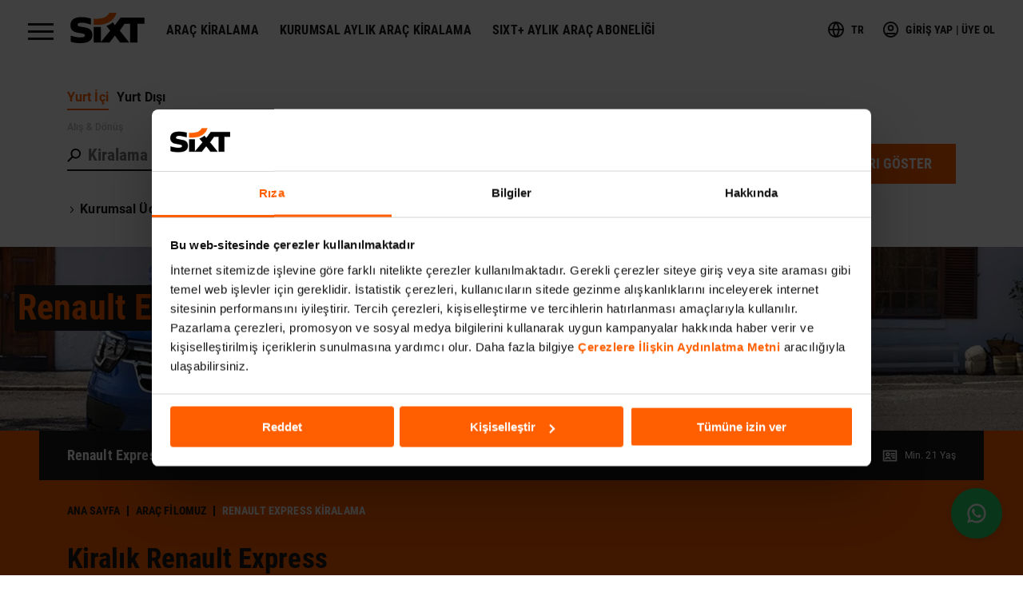

--- FILE ---
content_type: text/html; charset=UTF-8
request_url: https://www.sixt.com.tr/arac-filomuz/renault-express-arac-kiralama
body_size: 31753
content:
<!DOCTYPE html><html lang="tr"><head> <meta name="viewport" content="width=device-width, initial-scale=1.0, maximum-scale=1.0, user-scalable=no"> <title>Renault Express Araç Kiralama - Sixt Türkiye</title> <meta name="description" content="Renault Express araç kiralama ya da benzer araç seçenekleri için tıklayın! Günlük, haftalık ve aylık araç kiralama seçenekleriyle keyfinize keyif katan Renault Express ile şehrin ışıklarını sen yak!"/> <meta charset="utf-8"/> <meta name="format-detection" content="telephone=no"/> <meta name="msapplication-config" content="/assets/img/favicon/browserconfig.xml"> <meta name="apple-mobile-web-app-status-bar-style" content="#fff"> <meta name="theme-color" content="#fff"> <meta name="csrf-token" content="jfpiA3O9eVF6cdNHg75x9P9WvkX0jMXDf0ejt37D"> <meta property="og:locale" content="tr_TR" /><meta property="og:type" content="website" /><meta property="og:url" content="https://www.sixt.com.tr/arac-filomuz/renault-express-arac-kiralama" /><meta property="og:title" content="Renault Express Araç Kiralama - Sixt Türkiye" /><meta property="og:description" content="Renault Express araç kiralama ya da benzer araç seçenekleri için tıklayın! Günlük, haftalık ve aylık araç kiralama seçenekleriyle keyfinize keyif katan Renault Express ile şehrin ışıklarını sen yak!" /><meta property="og:image" content="https://www.sixt.com.tr/storage/images/site_logo-img.png" /><meta name="twitter:card" content="summary" /><meta name="twitter:url" content="https://www.sixt.com.tr/arac-filomuz/renault-express-arac-kiralama" /><meta name="twitter:title" content="Renault Express Araç Kiralama - Sixt Türkiye" /><meta name="twitter:description" content="Renault Express araç kiralama ya da benzer araç seçenekleri için tıklayın! Günlük, haftalık ve aylık araç kiralama seçenekleriyle keyfinize keyif katan Renault Express ile şehrin ışıklarını sen yak!" /><meta name="twitter:image" content="https://www.sixt.com.tr/storage/images/site_logo-img.png" /><meta name="twitter:site_name" content="Sixt Türkiye - Araç Kiralama - Rent A Car" /><meta name="twitter:creator" content="@sixtturkiye" /><meta name="twitter:site" content="@sixtturkiye" /> <link rel="canonical" href="https://www.sixt.com.tr/arac-filomuz/renault-express-arac-kiralama"/> <link rel="dns-prefetch" href="//www.googletagmanager.com"> <link rel="dns-prefetch" href="https://consent.cookiebot.com/"> <link rel="apple-touch-icon" sizes="180x180" href="/assets/img/favicon/sixtlogo_180x180px.png"> <link rel="icon" type="image/png" sizes="32x32" href="/assets/img/favicon/sixtlogo_32x32px.png"> <link rel="icon" type="image/png" sizes="16x16" href="/assets/img/favicon/sixtlogo_16x16px.png"> <link rel="manifest" href="/assets/img/favicon/site.webmanifest"> <link rel="mask-icon" href="/assets/img/favicon/sixtlogo_256x256px.svg" color="#ff5f00"> <link rel="shortcut icon" href="/assets/img/favicon/sixtlogo_256x256px.ico"> <link rel="preload" href="/assets/css/app.css?ver=3.0.1.9.0" as="style" onload="this.rel='stylesheet'"> <link rel="stylesheet" href=/assets/css/app.css?ver=3.0.1.9.0" media="print" onload="this.media='all'"> <link rel="stylesheet" href="/assets/css/app.css?ver=3.0.1.9.0"> <link rel="preload" href="/assets/fonts/roboto/roboto-v30-latin_latin-ext-700.woff2" as="font" type="font/woff2" crossorigin> <link rel="preload" href="/assets/fonts/roboto/roboto-v30-latin_latin-ext-regular.woff2" as="font" type="font/woff2" crossorigin> <link rel="preload" as="image" href="https://www.sixt.com.tr/storage/cache/a757c478c23af46016d35138f445c1be92407e75.webp"> <script>(function(w,d,s,l,i){w[l]=w[l]||[];w[l].push({'gtm.start':new Date().getTime(),event:'gtm.js'});var f=d.getElementsByTagName(s)[0],j=d.createElement(s),dl=l!='dataLayer'?'&l='+l:'';j.async=true;j.src='https://www.googletagmanager.com/gtm.js?id='+i+dl;f.parentNode.insertBefore(j,f);})(window,document,'script','dataLayer','GTM-MWZK2FG');</script> <script> window.dataLayer = window.dataLayer || []; document.addEventListener('DOMContentLoaded', () => { const loginModalForm = document.querySelector('.login-modal-form'); let loginModalStatus = false; if (loginModalForm) { loginModalForm.querySelector('input[name="email"]').addEventListener('keydown', function () { if (loginModalStatus) return; loginModalStatus = true; dataLayer.push({ 'event': 'startForm', 'formName': 'Login', }); }); } const loginForm = document.querySelector('.login-form'); if (loginForm) { loginForm.addEventListener('bouncerFormValid', function (e) { dataLayer.push({ 'event': 'finishForm', 'formName': 'Login', }); }); } const registerForm = document.querySelector('.register-form'); if (registerForm) { const inputs = registerForm.querySelectorAll('input, select'); let registerFormStatus = false; inputs.forEach(input => { input.addEventListener('keydown', function () { if (!registerFormStatus) { dataLayer.push({ 'event': 'startForm', 'formName': 'Register', }); registerFormStatus = true; } }); }); } });</script> <script type="application/ld+json">{"@context":"https://schema.org/","@type":"BreadcrumbList","itemListElement":[{"@type":"ListItem","position":1,"name":"ANASAYFA","item":"https://www.sixt.com.tr/"},{"@type":"ListItem","position":2,"name":"Araç Filomuz","item":"https://www.sixt.com.tr/arac-filomuz"},{"@type":"ListItem","position":3,"name":"Renault Express Araç Kiralama - Sixt Türkiye","item":"https://www.sixt.com.tr/arac-filomuz/renault-express-arac-kiralama"}]}</script> </head><body><noscript><iframe src="https://www.googletagmanager.com/ns.html?id=GTM-MWZK2FG"height="0" width="0" style="display:none;visibility:hidden"></iframe></noscript><div class="svg-icons" style="position: absolute; width: 0; height: 0; overflow: hidden;"> <svg xmlns="http://www.w3.org/2000/svg" xmlns:xlink="http://www.w3.org/1999/xlink"> <symbol id="icon-arrow-right-2" viewBox="0 0 24 24"> <path d="M18.321 13H2.129v-2h16.192L12.4 4.684l1.459-1.368L22 12l-8.141 8.684-1.46-1.368L18.322 13Z"/> </symbol> <symbol id="icon-arrow-right" viewBox="0 0 28 18"> <path fill="currentColor" d="M23.998 8 17.38 1.462 18.86 0l9.108 9-9.109 9-1.48-1.462L23.999 10H.608V8h23.39Z"/> </symbol> <symbol id="icon-check-2" viewBox="0 0 14 12"> <path fill="currentColor" stroke="currentColor" d="M.97 5.877 0 6.84 4.208 11l9.125-9.038L12.362 1 4.207 9.077z"/> </symbol> <symbol id="icon-check-circle" viewBox="0 0 72 72"> <path fill="currentColor" fill-rule="evenodd" d="M36 66C19.431 66 6 52.569 6 36 6 19.431 19.431 6 36 6c16.569 0 30 13.431 30 30 0 16.569-13.431 30-30 30zm-7.5-23.743-8.379-8.378-4.242 4.242L28.5 50.743 53.121 26.12l-4.241-4.24L28.5 42.257z"/> </symbol> <symbol id="icon-check-square" viewBox="0 0 20 20"> <path fill="currentColor" d="M0 20V0h20v20H0Zm2-2h16V2H2v16ZM15.293 5.293l1.414 1.414L8 15.414l-4.707-4.707 1.414-1.414L8 12.586l7.293-7.293Z"/> </symbol> <symbol id="icon-check" viewBox="0 0 16 12"> <path fill="currentColor" d="M1.164 5.852 0 7.008 5.05 12 16 1.154 14.834 0 5.049 9.692z"/> </symbol> <symbol id="icon-chevron-down" viewBox="0 0 24 24"> <path fill="currentColor" d="m19.664 8.703-1.447-1.447-6.513 6.513-6.513-6.513-1.447 1.447 7.96 7.96z"/> </symbol> <symbol id="icon-chevron-left-2" viewBox="0 0 24 24"> <path fill="currentColor" fill-rule="evenodd" d="M8.713 11.676 17.593 21l-1.474 1.351L6 11.676 16.12 1l1.474 1.351-8.88 9.325Z" clip-rule="evenodd"/> </symbol> <symbol id="icon-chevron-left" viewBox="0 0 8 14"> <path fill-rule="evenodd" d="M8 1.417 2.858 7 8 12.583 6.447 14 0 7l6.447-7L8 1.417Z" clip-rule="evenodd"/> </symbol> <symbol id="icon-chevron-right-2" viewBox="0 0 24 24"> <path fill="currentColor" d="M8.742 4.04 7.295 5.487 13.808 12l-6.513 6.513 1.447 1.447 7.96-7.96-7.96-7.96Z"/> </symbol> <symbol id="icon-chevron-right-3" viewBox="0 0 24 24"> <path fill="currentColor" fill-rule="evenodd" d="m9 16 3.793-3.793L9 8.414 10.414 7l5.207 5.207-5.207 5.207L9 16Z" clip-rule="evenodd"/> </symbol> <symbol id="icon-chevron-right" viewBox="0 0 8 14"> <path fill-rule="evenodd" d="M0 1.417 1.553 0 8 7l-6.447 7L0 12.583 5.142 7 0 1.417Z" clip-rule="evenodd"/> </symbol> <symbol id="icon-close" viewBox="0 0 31 31"> <path fill="currentColor" d="M31 2.237 28.763 0 15.5 13.263 2.237 0 0 2.237 13.263 15.5 0 28.763 2.237 31 15.5 17.737 28.763 31 31 28.763 17.737 15.5 31 2.237Z"/> </symbol> <symbol id="icon-door" viewBox="0 0 24 24"> <path fill="currentColor" d="M4 12v3.062c2.929.364 5.4 2.303 5.906 4.938H20v-8H4Zm.618-2H20V4H7.618l-3 6ZM2 10.764 6.382 2H22v20H8v-1c0-2.218-2.29-4-5-4H2v-6.236ZM7 15v-2h3v2H7Z"/> </symbol> <symbol id="icon-driver-card" viewBox="0 0 24 24"> <path fill="currentColor" d="M2 20V4h20v16H2Zm2-2h16V6H4v12Zm8-8a3 3 0 1 1-6.001-.001A3 3 0 0 1 12 10Zm-2 0a1 1 0 1 0-2.001.001A1 1 0 0 0 10 10Zm-3 7H5v-1c0-1.57 1.437-2.382 3-2.382h2c1.562 0 3 .813 3 2.382v1h-2v-1c0-.158-.395-.382-1-.382H8c-.605 0-1 .224-1 .382v1Zm12-9v2h-6V8h6Zm0 3v2h-6v-2h6Zm0 3v2h-4v-2h4Z"/> </symbol> <symbol id="icon-facebook-2" viewBox="0 0 24 24"> <path fill="currentColor" d="M13.5 21H9.3v-9H7.5V9h1.8V7.2C9.494 4.505 10.62 3 14.1 3h2.4v3h-1.8c-1.128.103-1.21.536-1.2 1.2V9h3l-.6 3h-2.4v9Z"/> </symbol> <symbol id="icon-fuel" viewBox="0 0 40 40"> <path fill="currentColor" d="M25 26.5h2.5V15.65l2.844-3.556 1.562 1.25L29.5 16.35V28.5H25V32H11V8h14v18.5Zm-2 0V10H13v20h10v-3.5ZM15.386 24v-8.531h2.255c.997 0 1.79.316 2.382.949.592.633.894 1.5.906 2.602v1.382c0 1.121-.296 2.001-.888 2.64-.592.639-1.407.958-2.446.958h-2.21Zm1.722-7.096v5.666h.516c.574 0 .978-.151 1.213-.454.234-.303.357-.825.369-1.567v-1.483c0-.796-.111-1.352-.334-1.667-.223-.314-.602-.48-1.137-.495h-.627Z"/> </symbol> <symbol id="icon-gear" viewBox="0 0 24 24"> <path fill="currentColor" d="M11 13H8v5H6V6h2v5h3V6h2v5h3V6h2v7h-5v5h-2v-5ZM8 4H6V2h2v2Zm5 0h-2V2h2v2Zm5 0h-2V2h2v2Zm-5 18h-2v-2h2v2Zm-5 0H6v-2h2v2Z"/> </symbol> <symbol id="icon-instagram-2" viewBox="0 0 24 24"> <path fill="currentColor" d="M9.08 11.997a2.922 2.922 0 1 0 5.845 0 2.922 2.922 0 0 0-5.844 0Z"/> <path fill="currentColor" fill-rule="evenodd" d="M12 3c-2.444 0-2.75.01-3.71.054-.959.044-1.613.196-2.185.419A4.411 4.411 0 0 0 4.51 4.51c-.5.5-.809 1.002-1.039 1.594-.222.572-.374 1.226-.418 2.184C3.01 9.25 3 9.556 3 12s.01 2.75.054 3.71c.044.959.196 1.613.418 2.185.23.592.538 1.094 1.039 1.594.5.5 1.002.808 1.594 1.038.572.223 1.226.375 2.184.419C9.25 20.99 9.556 21 12 21s2.75-.01 3.71-.054c.959-.044 1.613-.196 2.185-.419a4.41 4.41 0 0 0 1.594-1.038c.5-.5.808-1.002 1.038-1.594.223-.572.375-1.226.419-2.184.044-.96.054-1.267.054-3.711s-.01-2.75-.054-3.71c-.044-.959-.196-1.613-.419-2.185A4.411 4.411 0 0 0 19.49 4.51a4.41 4.41 0 0 0-1.594-1.038c-.572-.223-1.226-.375-2.184-.419C14.75 3.01 14.444 3 12 3Zm4.826 5.139a.965.965 0 1 0 0-1.93.965.965 0 0 0 0 1.93Zm-4.823-.643a4.501 4.501 0 1 0 0 9.003 4.501 4.501 0 0 0 0-9.003Z" clip-rule="evenodd"/> </symbol> <symbol id="icon-instagram" viewBox="0 0 24 24"> <path d="M12 2.163c3.204 0 3.584.012 4.85.07 3.252.148 4.771 1.691 4.919 4.919.058 1.265.069 1.645.069 4.849 0 3.205-.012 3.584-.069 4.849-.149 3.225-1.664 4.771-4.919 4.919-1.266.058-1.644.07-4.85.07-3.204 0-3.584-.012-4.849-.07-3.26-.149-4.771-1.699-4.919-4.92-.058-1.265-.07-1.644-.07-4.849 0-3.204.013-3.583.07-4.849.149-3.227 1.664-4.771 4.919-4.919 1.266-.057 1.645-.069 4.849-.069zM12 0C8.741 0 8.333.014 7.053.072 2.695.272.273 2.69.073 7.052.014 8.333 0 8.741 0 12c0 3.259.014 3.668.072 4.948.2 4.358 2.618 6.78 6.98 6.98C8.333 23.986 8.741 24 12 24c3.259 0 3.668-.014 4.948-.072 4.354-.2 6.782-2.618 6.979-6.98.059-1.28.073-1.689.073-4.948 0-3.259-.014-3.667-.072-4.947-.196-4.354-2.617-6.78-6.979-6.98C15.668.014 15.259 0 12 0zm0 5.838a6.162 6.162 0 1 0 0 12.324 6.162 6.162 0 0 0 0-12.324zM12 16a4 4 0 1 1 0-8 4 4 0 0 1 0 8zm6.406-11.845a1.44 1.44 0 1 0 0 2.881 1.44 1.44 0 0 0 0-2.881z"/> </symbol> <symbol id="icon-linkedin" viewBox="0 0 24 24"> <path fill="currentColor" d="M21.495 20h.005v-6.97c0-3.409-.734-6.035-4.72-6.035-1.915 0-3.2 1.052-3.726 2.048H13v-1.73H9.22V20h3.935v-6.28c0-1.654.314-3.254 2.362-3.254 2.018 0 2.048 1.888 2.048 3.36V20h3.93ZM2.813 7.315h3.94V20h-3.94V7.315ZM4.782 1A2.282 2.282 0 0 0 2.5 3.282c0 1.26 1.022 2.303 2.282 2.303S7.063 4.54 7.063 3.282A2.283 2.283 0 0 0 4.782 1Z"/> </symbol> <symbol id="icon-location" viewBox="0 0 24 24"> <path fill="currentColor" d="M14 17.384V7.62l-4-2.005v9.763l4 2.005Zm2-.005 4-1.997V5.617l-4 1.998v9.764Zm-8-1.994V5.621L4 7.618v9.765l4-1.998Zm6.994-9.503L22 2.382v14.236l-7.008 3.5-5.986-3L2 20.618V6.381l7.008-3.5 5.986 3Z"/> </symbol> <symbol id="icon-more"> <path fill="currentColor" d="M4 10h3v3H4v-3zm6.5 0h3v3h-3v-3zm6.5 0h3v3h-3v-3z"/> </symbol> <symbol id="icon-plane" viewBox="0 0 24 24"> <path d="M13.487 6.911 17.787 5H18c3.33 0 5 .417 5 2 0 1.191-1.717 2.625-5.663 5.152l-2.546 7.639-5.028 1.676.954-6.205a1657.72 1657.72 0 0 1-2.012 1.006l-.196.097a.338.338 0 0 1-.064.03c-2.455 1.227-5.069.103-6.355-2.518l-1.269-3.12 2.005-1.972 3.175 1.596 1.066-.533L4.5 8.015V5.882l2.962-1.481 6.025 2.51Zm4.724.09-4.698 2.088-5.975-2.49-.929.464 4.324 3.089-4.934 2.467-2.792-1.404.707 1.844c.797 1.62 2.246 2.243 3.639 1.547l.196-.074c-.196.07-.196.07-.121.037l.187-.092.751-.375 2.986-1.496 1.73-.868-1.045 6.795.972-.324 2.455-7.362.3-.19c1.802-1.148 3.147-2.086 4.028-2.806.298-.244.539-.46.718-.642-.541-.128-1.38-.2-2.5-.208Z"/> </symbol> <symbol id="icon-search-2" viewBox="0 0 31 31"> <g fill="none" fill-rule="evenodd" transform="translate(-4 -4)"> <circle cx="23.059" cy="16.205" r="10.232" stroke="currentColor" stroke-width="2"/> <path stroke="currentColor" stroke-width="2" d="m5.5 33.666 10.264-10.264"/> <path d="M0 0h39.166v39.166H0z"/> </g> </symbol> <symbol id="icon-search" viewBox="0 0 19 19"> <path fill="currentColor" d="M17 7A5 5 0 1 0 7 7a5 5 0 0 0 10 0Zm-9.192 5.607-6.1 6.1-1.415-1.414 6.1-6.1A7 7 0 0 1 12 0a7 7 0 1 1-4.192 12.606Z"/> </symbol> <symbol id="icon-spotify" viewBox="0 0 24 24"> <path d="M19.098 10.638C15.23 8.341 8.85 8.13 5.157 9.251a1.121 1.121 0 1 1-.651-2.148c4.239-1.287 11.285-1.038 15.738 1.605a1.123 1.123 0 0 1-1.146 1.93zm-.126 3.403a.937.937 0 0 1-1.287.308c-3.225-1.982-8.142-2.557-11.958-1.399a.936.936 0 1 1-.543-1.79c4.358-1.322 9.776-.682 13.48 1.595.44.27.578.847.308 1.286zm-1.469 3.267a.746.746 0 0 1-1.028.249c-2.818-1.722-6.365-2.111-10.542-1.157a.748.748 0 0 1-.333-1.458c4.571-1.045 8.492-.595 11.655 1.338a.747.747 0 0 1 .248 1.028zM12 0C5.373 0 0 5.373 0 12c0 6.628 5.373 12 12 12 6.628 0 12-5.372 12-12 0-6.627-5.372-12-12-12z"/> </symbol> <symbol id="icon-station" viewBox="0 0 24 24"> <path fill="currentColor" fill-rule="evenodd" d="m11.31 7.186 1.343-1.98-.63-.818a4.014 4.014 0 0 0 1.422-.69l.406.51.77-1.155H19v1.31h-.985v3.2h-3.394l-.869-1.288-.902 1.287H9.657v-.88c-.23.623-.954 1.001-2.39 1.001-2.131 0-2.234-.746-2.267-1.602h1.685c.005.256.049.44.152.562.109.121.256.185.473.185.342 0 .712-.096.712-.466a.342.342 0 0 0-.07-.21c-.097-.128-.504-.24-.977-.372-.618-.171-1.35-.374-1.649-.682-.212-.217-.277-.542-.277-.804 0-1.008.788-1.461 2.359-1.461 1.669 0 2.064.579 2.085 1.53H7.871c-.011-.256-.088-.455-.201-.548a.501.501 0 0 0-.37-.127c-.349.007-.533.153-.533.39 0 .07.021.159.07.21.108.121.495.228.944.352.615.17 1.348.371 1.649.688.083.087.167.2.227.358V4.624c.539.02 1.1.003 1.652-.083v2.645Zm4.26-2.82-.616.86 1.423 2.064V4.367h-.807Zm-2.959-2.283h1.718c-.516 1.482-2.127 2.41-4.672 2.283V3.053c1.682.123 2.63-.35 2.954-.97ZM2.5 9h-.15L1 11h1.5v10h2V11h15v10h2V11H23l-1.35-2H2.5Zm4 5h11v7h-2v-5h-7v5h-2v-7Z" clip-rule="evenodd"/> </symbol> <symbol id="icon-twitter-x" viewBox="0 0 256 256"> <g fill="currentColor" stroke-miterlimit="10" stroke-width="0"> <path d="m71.347 66.065 92.45 123.583h20.934L92.282 66.065z"/> <path d="M127.857 1.407c-69.837 0-126.45 56.613-126.45 126.45s56.613 126.45 126.45 126.45 126.45-56.613 126.45-126.45-56.613-126.45-126.45-126.45zm31 198.116-42.089-56.276-52.091 56.276h-13.39l59.499-64.276L51.66 56.19h45.57l38.76 51.828 47.973-51.828h13.39l-55.38 59.83 62.452 83.503h-45.57z"/> </g> </symbol> <symbol id="icon-user-2" viewBox="0 0 40 40"> <path fill="currentColor" d="M36 20c0-8.837-7.163-16-16-16S4 11.163 4 20s7.163 16 16 16 16-7.163 16-16Zm2 0c0 9.941-8.059 18-18 18S2 29.941 2 20 10.059 2 20 2s18 8.059 18 18Zm-16.64 3.399h2.738a4.219 4.219 0 0 1 4.004 2.89L30 30.573l-1.87.453-1.89-4.284c-.377-1.136-.945-1.402-2.142-1.402h-8.196c-1.197 0-1.765.266-2.142 1.402l-1.89 4.284-1.87-.453 1.898-4.284a4.219 4.219 0 0 1 4.004-2.89h5.459Zm2.72-8.639a4 4 0 1 0-8 0 4 4 0 0 0 8 0Zm1.759 0a5.76 5.76 0 1 1-11.52 0 5.76 5.76 0 0 1 11.52 0Z"/> </symbol> <symbol id="icon-user-3" viewBox="0 0 24 24"> <path fill="currentColor" fill-rule="evenodd" d="m5.97 19.243-1.94-.486c.037-.148.106-.39.209-.698.17-.51.375-1.022.617-1.506C5.634 14.995 6.63 14 8 14h8c1.37 0 2.366.995 3.144 2.553.242.484.447.995.617 1.506.103.307.172.55.21.698l-1.941.486a8.218 8.218 0 0 0-.166-.552 9.592 9.592 0 0 0-.508-1.244C16.884 16.505 16.38 16 16 16H8c-.38 0-.884.505-1.356 1.447a9.592 9.592 0 0 0-.508 1.244c-.085.255-.14.45-.166.552zM16.5 8.5c0 2.536-2.012 4.5-4.54 4.5-2.52 0-4.46-1.956-4.46-4.5C7.5 5.93 9.383 4 11.96 4c2.584 0 4.54 1.94 4.54 4.5zm-2 0c0-1.452-1.057-2.5-2.54-2.5C10.498 6 9.5 7.024 9.5 8.5c0 1.443 1.048 2.5 2.46 2.5 1.434 0 2.54-1.08 2.54-2.5z"/> </symbol> <symbol id="icon-user-add-2" viewBox="0 0 24 24"> <path fill="currentColor" fill-rule="evenodd" d="M13.436 8.406C13.436 6.956 12.4 6 10.896 6c-1.402 0-2.46 1.047-2.46 2.406 0 1.413 1.11 2.594 2.46 2.594 1.445 0 2.54-1.09 2.54-2.594Zm3.5 8.584v-2h2v2h2v2h-2v2h-2v-2h-2v-2h2Zm-1.5-8.584c0 2.611-1.993 4.594-4.54 4.594-2.484 0-4.46-2.104-4.46-4.594C6.436 5.937 8.395 4 10.896 4c2.572 0 4.54 1.813 4.54 4.406ZM4.873 19.351 3 18.65a16.48 16.48 0 0 1 1.002-2.14C4.882 14.945 5.768 14 6.936 14h9v2h-9c-.019 0-.161.085-.372.309-.259.276-.538.683-.819 1.181a14.528 14.528 0 0 0-.872 1.861Z" clip-rule="evenodd"/> </symbol> <symbol id="icon-user-add" viewBox="0 0 40 40"> <path d="M20.544 10.928a3.928 3.928 0 1 0-7.857 0 3.928 3.928 0 0 0 7.857 0Zm7.866 16.16v-3.55h2v3.55h3.55v2h-3.55v3.548h-2v-3.548h-3.55v-2h3.55Zm-5.866-16.16a5.928 5.928 0 1 1-11.857 0 5.928 5.928 0 0 1 11.857 0ZM7.708 28.402l-1.898-.63 1.737-5.237a4.202 4.202 0 0 1 3.988-2.879h10.266a4.203 4.203 0 0 1 3.927 2.707l.312.82-1.869.711-.312-.82a2.203 2.203 0 0 0-2.058-1.418H11.535c-.949 0-1.791.608-2.09 1.509l-1.737 5.237Z"/> </symbol> <symbol id="icon-user-check" viewBox="0 0 24 24"> <path fill="currentColor" fill-rule="evenodd" d="m3.936 18.351-1.872-.702c.052-.14.147-.376.278-.675.217-.497.46-.995.724-1.464C3.946 13.944 4.832 13 6 13h8v2H6c-.019 0-.162.085-.372.309-.259.276-.539.683-.819 1.181a14.525 14.525 0 0 0-.873 1.861zM14.5 7.406C14.5 10.017 12.506 12 9.96 12 7.475 12 5.5 9.896 5.5 7.406 5.5 4.937 7.458 3 9.96 3c2.572 0 4.54 1.813 4.54 4.406zm-2 0C12.5 5.956 11.462 5 9.96 5 8.557 5 7.5 6.047 7.5 7.406 7.5 8.819 8.61 10 9.96 10c1.444 0 2.54-1.09 2.54-2.594zm6.793 4.924 1.415 1.414-7.696 7.696-3.718-3.713 1.413-1.416 2.304 2.301 6.282-6.282z"/> </symbol> <symbol id="icon-user-computer" viewBox="0 0 40 40"> <path fill="currentColor" d="M16.853 8.972v2.019H9.006v13.998h21.997v-2.956H33V26l4.926 10.841H1.888L7.023 26l-.03-17 9.86-.028Zm14.588 18.02H8.566L5.016 35h7.8l1.684-3.605h9.973L26.38 35h8.594l-3.533-8.008Zm-8.017 6.145h-7.815L14.739 35h9.67l-.985-1.863ZM33.997 14l3.002 6H17l3-6h13.997ZM27 3a4 4 0 1 1 0 8 4 4 0 0 1 0-8Z"/> </symbol> <symbol id="icon-user" viewBox="0 0 24 24"> <path d="M12 2c5.523 0 10 4.477 10 10s-4.477 10-10 10S2 17.523 2 12 6.477 2 12 2Zm4.893 16.002H6.829a.34.34 0 0 0-.1.015A7.96 7.96 0 0 0 12 20a7.968 7.968 0 0 0 5.15-1.878.335.335 0 0 0-.257-.12ZM12 4a8 8 0 0 0-6.568 12.57c.365-.357.861-.57 1.397-.57h10.064a2 2 0 0 1 1.552.74A8 8 0 0 0 12 4Zm0 2a4 4 0 1 1 0 8 4 4 0 0 1 0-8Zm0 2a2 2 0 1 0 0 4 2 2 0 0 0 0-4Z"/> </symbol> <symbol id="icon-users" viewBox="0 0 24 24"> <path fill="currentColor" d="M12 8.406C12 6.956 10.962 6 9.46 6 8.057 6 7 7.047 7 8.406 7 9.819 8.11 11 9.46 11 10.903 11 12 9.91 12 8.406Zm2 0C14 11.017 12.006 13 9.46 13 6.975 13 5 10.896 5 8.406 5 5.937 6.958 4 9.46 4 12.031 4 14 5.813 14 8.406ZM3.936 19.351l-1.872-.702c.052-.14.147-.376.278-.675.217-.497.46-.995.724-1.464C3.946 14.944 4.832 14 6 14h7c1.168 0 2.053.944 2.934 2.51.264.47.507.967.724 1.464.131.299.226.534.278.675l-1.872.702a14.774 14.774 0 0 0-.873-1.861c-.28-.498-.56-.905-.819-1.181-.21-.224-.353-.309-.372-.309H6c-.019 0-.162.085-.372.309-.259.276-.539.683-.819 1.181a14.525 14.525 0 0 0-.873 1.861ZM17 16v-2h2c1.168 0 2.053.944 2.934 2.51.264.47.507.967.724 1.464.131.299.226.534.278.675l-1.872.702a14.774 14.774 0 0 0-.873-1.861c-.28-.498-.56-.905-.819-1.181-.21-.224-.353-.309-.372-.309h-2ZM15 6V4h1c2.152 0 4 2.053 4 4.5S18.152 13 16 13h-1v-2h1c.998 0 2-1.113 2-2.5S16.998 6 16 6h-1Z"/> </symbol> <symbol id="icon-whatsapp" viewBox="0 0 24 24"> <path fill="none" d="M0 0h24v24H0z"/> <path d="m7.253 18.494.724.423A7.953 7.953 0 0 0 12 20a8 8 0 1 0-8-8 7.95 7.95 0 0 0 1.084 4.024l.422.724-.653 2.401 2.4-.655zM2.004 22l1.352-4.968A9.954 9.954 0 0 1 2 12C2 6.477 6.477 2 12 2s10 4.477 10 10-4.477 10-10 10a9.954 9.954 0 0 1-5.03-1.355L2.004 22zM8.391 7.308c.134-.01.269-.01.403-.004.054.004.108.01.162.016.159.018.334.115.393.249.298.676.588 1.357.868 2.04.062.152.025.347-.093.537a4.38 4.38 0 0 1-.263.372c-.113.145-.356.411-.356.411s-.099.118-.061.265c.014.056.06.137.102.205l.059.095c.256.427.6.86 1.02 1.268.12.116.237.235.363.346.468.413.998.75 1.57 1l.005.002c.085.037.128.057.252.11.062.026.126.049.191.066a.35.35 0 0 0 .367-.13c.724-.877.79-.934.796-.934v.002a.482.482 0 0 1 .378-.127c.06.004.121.015.177.04.531.243 1.4.622 1.4.622l.582.261c.098.047.187.158.19.265.004.067.01.175-.013.373-.032.259-.11.57-.188.733a1.155 1.155 0 0 1-.21.302 2.378 2.378 0 0 1-.33.288 3.71 3.71 0 0 1-.125.09 5.024 5.024 0 0 1-.383.22 1.99 1.99 0 0 1-.833.23c-.185.01-.37.024-.556.014-.008 0-.568-.087-.568-.087a9.448 9.448 0 0 1-3.84-2.046c-.226-.199-.435-.413-.649-.626-.89-.885-1.562-1.84-1.97-2.742A3.47 3.47 0 0 1 6.9 9.62a2.729 2.729 0 0 1 .564-1.68c.073-.094.142-.192.261-.305.127-.12.207-.184.294-.228a.961.961 0 0 1 .371-.1z"/> </symbol> <symbol id="icon-world" viewBox="0 0 24 24"> <path d="M7.595 13c.177 2.257.951 4.5 2.313 6.723a8.006 8.006 0 0 1-5.846-6.722Zm12.343.001a8.007 8.007 0 0 1-5.664 6.671c1.376-2.206 2.16-4.431 2.339-6.672Zm-7.825 6.32-.045.063c-1.453-2.15-2.27-4.275-2.466-6.384h5.003c-.2 2.088-1.025 4.192-2.492 6.322ZM9.908 4.278C8.546 6.501 7.77 8.744 7.595 11.001L4.062 11a8.007 8.007 0 0 1 5.773-6.704Zm4.366.05A8.007 8.007 0 0 1 19.938 11h-3.325c-.173-2.154-.904-4.296-2.184-6.419Zm.331 6.674H9.602c.196-2.11 1.013-4.235 2.465-6.384 1.497 2.15 2.337 4.276 2.538 6.384ZM2 12c0 5.523 4.477 10 10 10s10-4.477 10-10S17.523 2 12 2 2 6.477 2 12Z"/> </symbol> <symbol id="icon-youtube" viewBox="0 0 24 24"> <path fill="none" d="M0 0h24v24H0z"/> <path d="M21.543 6.498C22 8.28 22 12 22 12s0 3.72-.457 5.502c-.254.985-.997 1.76-1.938 2.022C17.896 20 12 20 12 20s-5.893 0-7.605-.476c-.945-.266-1.687-1.04-1.938-2.022C2 15.72 2 12 2 12s0-3.72.457-5.502c.254-.985.997-1.76 1.938-2.022C6.107 4 12 4 12 4s5.896 0 7.605.476c.945.266 1.687 1.04 1.938 2.022zM10 15.5l6-3.5-6-3.5v7z"/> </symbol> </svg></div><div class="layout layout--full " data-requesti18n='{"genericError": "Üzgünüz, bir hata oluştu. Ekibimiz bu problemden haberdar edildi.", "genericErrorTitle": "Hata", "validationError": "Bilgileriniz doğrulanamadı...", "validationErrorTitle": "Doğrulama Hatası"}'> <header class="layout__header"> <section class="navbar"> <div class="navbar__container container"> <button type="button" class="hamburger-button navbar__hamburger-button" aria-pressed="true" aria-label="Menü" data-toggle="menu" data-target="#menu"> <span class="hamburger-button__wrapper"> <span class="hamburger-button__icon"></span> </span> </button> <a href="/" class="navbar__logo" title="Sixt Türkiye - Araç Kiralama - Rent A Car" aria-label=""> <svg xmlns="http://www.w3.org/2000/svg" viewBox="0 0 1000 410" height="38" kind="primary" width="95" class="text-black"><title>SIXT</title> <path d="M1000,64.3486862v84.5219345h-95.2709351v252.7862091h-99.5255127V148.8706207h-74.5170898 l-65.0908813,92.5158997l127.5218506,160.2667694H669.3632202l-69.3630371-94.046936l-72.9190063,94.046936l-213.0421143,0.00354 V190.5054321h97.5005188v203.3267822l125.5004578-152.445694l-51.6677246-63.997345 c7.6235046-2.5435333,16.0619202-5.8243561,23.2832642-8.8723755 c23.7313232-10.0188751,44.5698853-25.2941437,63.2211914-40.5835037l28.1234131,40.1813431l75.8929443-103.7659531H1000z M134.3661499,410c97.6028442-0.440979,161.247345-30.2647705,161.247345-110.5075073 c0-143.5592499-199.9646301-82.3382568-199.9646301-138.7579498c0-19.3815918,21.1101761-27.1850281,52.5779114-27.1850281 c38.5479431,0,88.2718964,12.9645538,126.8304138,25.4528809v-81.449234 C243.035614,68.3632965,197.4109497,57.910511,147.9374847,57.910511c-111.4317169,0-147.8100891,52.4192009-147.937088,109.1599121 c-0.3210258,144.0284271,196.6414948,82.6945648,196.6414948,138.6450653c0,18.8383179-20.8843994,27.3014221-62.6779022,27.3331909 c-41.137352,0-85.1145477-9.9836121-130.2947083-24.8884583v81.4316101C28.4518681,399.6565552,67.6136551,410,134.3661499,410" fill="currentColor"></path> <path d="M392.2088318,78.2566071c-22.76474,2.9633179-53.3857727,2.9492111-78.1648254,2.7375565 v81.8302383h46.2702332c63.235321,0,216.3617249-13.6207428,262.1486511-162.8244019h-97.69104 C495.9676514,56.7865753,446.7869873,71.2751541,392.2088318,78.2566071" fill="currentColor" class="sc-14j8v78-1 decInQ"></path> </svg> </a> <ul class="navbar__menu list--fix d-none d-lg-flex"> <li class="navbar__menu-item"> <a href="https://www.sixt.com.tr" title="Araç Kiralama" class="navbar__menu-link ">Araç Kiralama</a> </li> <li class="navbar__menu-item"> <a href="https://www.sixt.com.tr/aylik-arac-kiralama" title="Kurumsal Aylık Araç Kiralama" class="navbar__menu-link ">Kurumsal Aylık Araç Kiralama</a> </li> <li class="navbar__menu-item"> <a href="https://www.sixt.com.tr/plus" title="SIXT+ Aylık Araç Aboneliği" class="navbar__menu-link ">SIXT+ Aylık Araç Aboneliği</a> </li> </ul> <ul class="navbar__buttons list--fix"> <li class="navbar__buttons-item"> <a title="TR" href="#" class="navbar__buttons-link" data-toggle="dropdown"> <svg class="icon navbar__buttons-link-icon"> <use xlink:href="#icon-world"></use> </svg> <span class="navbar__buttons-link-label">TR</span> </a> <div class="navbar__buttons-dropdown"> <h6 class="navbar__buttons-dropdown-title">DİL SEÇİNİZ</h6> <ul class="navbar__buttons-dropdown-list"> <li class="navbar__buttons-dropdown-list-item"> <a title="Türkçe" href="https://www.sixt.com.tr" class="navbar__buttons-dropdown-list-link navbar__buttons-dropdown-list-link--active we"> <strong>Türkçe</strong> <span>TR</span> <svg class="icon navbar__buttons-dropdown-list-link-icon"> <use xlink:href="#icon-check"></use> </svg> </a> </li> <li class="navbar__buttons-dropdown-list-item"> <a title="İngilizce" href="https://www.sixt.com.tr/en" class="navbar__buttons-dropdown-list-link we"> <strong>İngilizce</strong> <span>EN</span> </a> </li> </ul> </div> </li> <li class="navbar__buttons-item"> <a title="register" href="#loginregister" class="navbar__buttons-link" data-toggle="modal"> <svg class="icon navbar__buttons-link-icon"> <use xlink:href="#icon-user"></use> </svg> <span class="navbar__buttons-link-label">GİRİŞ YAP | ÜYE OL</span> </a> </li> </ul> <nav id="menu" class="menu navbar__modal-menu"> <div class="container menu__container"> <div class="row justify-content-md-between menu__list" data-accordion data-accordion-close-others="true"> <div class="col-md-auto d-lg-none menu__list-item"> <a href="https://www.sixt.com.tr" title="Araç Kiralama" class="text-style text-style--menu-title menu__title menu__list-item-toggle"> Araç Kiralama </a> <a href="https://www.sixt.com.tr/aylik-arac-kiralama" title="Kurumsal Aylık Araç Kiralama" class="text-style text-style--menu-title menu__title menu__list-item-toggle"> Kurumsal Aylık Araç Kiralama </a> <a href="https://www.sixt.com.tr/plus" title="SIXT+ Aylık Araç Aboneliği" class="text-style text-style--menu-title menu__title menu__list-item-toggle"> SIXT+ Aylık Araç Aboneliği </a> </div> <div class="col-md-auto menu__list-item" data-accordion-item> <h4 class="text-style text-style--menu-title menu__title menu__list-item-toggle" data-accordion-toggle> Kampanyalarımız <svg class="icon menu__title-icon menu__list-item-toggle-icon d-md-none"> <use xlink:href="#icon-chevron-down"></use> </svg> </h4> <ul class="menu__nav menu__list-item-dropdown" data-accordion-content> <li class="menu__nav-item"> <a href="https://www.sixt.com.tr/is-birliklerimiz" title="İş Birliklerimiz" class="menu__nav-link"> İş Birliklerimiz </a> </li> <li class="menu__nav-item"> <a href="https://www.sixt.com.tr/kampanyalar" title="Tüm Kampanyalarımız" class="menu__nav-link"> Tüm Kampanyalarımız </a> </li> </ul> </div> <div class="col-md-auto menu__list-item" data-accordion-item> <h4 class="text-style text-style--menu-title menu__title menu__list-item-toggle" data-accordion-toggle> Araç Filomuz <svg class="icon menu__title-icon menu__list-item-toggle-icon d-md-none"> <use xlink:href="#icon-chevron-down"></use> </svg> </h4> <ul class="menu__nav menu__list-item-dropdown" data-accordion-content> <li class="menu__nav-item"> <a href="https://www.sixt.com.tr/en-cok-tercih-edilen-araclarimiz" title="En Çok Tercih Edilen Araçlarımız" class="menu__nav-link"> En Çok Tercih Edilen Araçlarımız </a> </li> <li class="menu__nav-item"> <a href="https://www.sixt.com.tr/premium-arac-kiralama" title="Premium Araç Kiralama" class="menu__nav-link"> Premium Araç Kiralama </a> </li> <li class="menu__nav-item"> <a href="https://www.sixt.com.tr/ekonomik-segment-arac-kiralama" title="Ekonomik Segment Araç Kiralama" class="menu__nav-link"> Ekonomik Segment Araç Kiralama </a> </li> <li class="menu__nav-item"> <a href="https://www.sixt.com.tr/suv-araclarimiz" title="SUV Araçlarımız" class="menu__nav-link"> SUV Araçlarımız </a> </li> <li class="menu__nav-item"> <a href="https://www.sixt.com.tr/mpv-araclarimiz" title="MPV Araçlarımız" class="menu__nav-link"> MPV Araçlarımız </a> </li> <li class="menu__nav-item"> <a href="https://www.sixt.com.tr/elektrikli-arac-kiralama" title="Elektrikli Araçlar" class="menu__nav-link"> Elektrikli Araçlar </a> </li> <li class="menu__nav-item"> <a href="https://www.sixt.com.tr/hafif-ticari-arac-kiralama" title="Hafif Ticari Araç Kiralama" class="menu__nav-link"> Hafif Ticari Araç Kiralama </a> </li> <li class="menu__nav-item"> <a href="https://www.sixt.com.tr/orta-sinif-arac-kiralama" title="Orta Sınıf Araç Kiralama" class="menu__nav-link"> Orta Sınıf Araç Kiralama </a> </li> <li class="menu__nav-item"> <a href="https://www.sixt.com.tr/arac-filomuz" title="Tüm Kiralık Araçlarımız" class="menu__nav-link"> Tüm Kiralık Araçlarımız </a> </li> </ul> </div> <div class="col-md-auto menu__list-item" data-accordion-item> <h4 class="text-style text-style--menu-title menu__title menu__list-item-toggle" data-accordion-toggle> Hizmetlerimiz <svg class="icon menu__title-icon menu__list-item-toggle-icon d-md-none"> <use xlink:href="#icon-chevron-down"></use> </svg> </h4> <ul class="menu__nav menu__list-item-dropdown" data-accordion-content> <li class="menu__nav-item"> <a href="https://www.sixt.com.tr/kiralama-noktalari" title="Kiralama Noktalarımız" class="menu__nav-link"> Kiralama Noktalarımız </a> </li> <li class="menu__nav-item"> <a href="https://www.sixt.com.tr/aylik-arac-kiralama" title="Aylık Araç Kiralama" class="menu__nav-link"> Aylık Araç Kiralama </a> </li> <li class="menu__nav-item"> <a href="https://www.sixt.com.tr/operasyonel-arac-kiralama" title="Operasyonel Araç Kiralama" class="menu__nav-link"> Operasyonel Araç Kiralama </a> </li> <li class="menu__nav-item"> <a href="https://www.sixt.com.tr/plus" title="SIXT+ Aylık Araç Aboneliği" class="menu__nav-link"> SIXT+ Aylık Araç Aboneliği </a> </li> <li class="menu__nav-item"> <a href="https://www.sixt.com.tr/yurt-disi-arac-kiralama" title="Yurt Dışı Araç Kiralama" class="menu__nav-link"> Yurt Dışı Araç Kiralama </a> </li> <li class="menu__nav-item"> <a href="https://www.sixt.com.tr/soforlu-arac-kiralama" title="Şoförlü Araç Kiralama" class="menu__nav-link"> Şoförlü Araç Kiralama </a> </li> </ul> </div> <div class="col-md-auto menu__list-item" data-accordion-item> <h4 class="text-style text-style--menu-title menu__title menu__list-item-toggle" data-accordion-toggle> Yardım ve Fazlası <svg class="icon menu__title-icon menu__list-item-toggle-icon d-md-none"> <use xlink:href="#icon-chevron-down"></use> </svg> </h4> <ul class="menu__nav menu__list-item-dropdown" data-accordion-content> <li class="menu__nav-item"> <a href="https://www.sixt.com.tr/arac-kiralama-kosullari" title="Kiralama Koşullarımız" class="menu__nav-link"> Kiralama Koşullarımız </a> </li> <li class="menu__nav-item"> <a href="https://www.sixt.com.tr/sikca-sorulan-sorular" title="Sıkça Sorulan Sorular" class="menu__nav-link"> Sıkça Sorulan Sorular </a> </li> <li class="menu__nav-item"> <a href="https://www.sixt.com.tr/yardim-merkezi" title="Yardım Merkezimiz" class="menu__nav-link"> Yardım Merkezimiz </a> </li> <li class="menu__nav-item"> <a href="https://www.sixt.com.tr/iletisim" title="Bize Ulaşın" class="menu__nav-link"> Bize Ulaşın </a> </li> </ul> </div> <div class="col-md-auto menu__list-item" data-accordion-item> <h4 class="text-style text-style--menu-title menu__title menu__list-item-toggle" data-accordion-toggle> <a href="https://www.sixt.com.tr/blog" title="Blog" class="text-style text-style--menu-title menu__title-link"> Blog </a> <svg class="icon menu__title-icon menu__list-item-toggle-icon d-md-none"> <use xlink:href="#icon-chevron-down"></use> </svg> </h4> <ul class="menu__nav menu__list-item-dropdown" data-accordion-content> <li class="menu__nav-item"> <a href="https://www.sixt.com.tr/blog/gezi-rehberi" title="Gezi Rehberi" class="menu__nav-link"> Gezi Rehberi </a> </li> <li class="menu__nav-item"> <a href="https://www.sixt.com.tr/blog/arac-bakimi-ve-ipuclari" title="Araç Bakımı &amp; İpuçları" class="menu__nav-link"> Araç Bakımı &amp; İpuçları </a> </li> <li class="menu__nav-item"> <a href="https://www.sixt.com.tr/blog/kamp-ve-outdoor" title="Kamp &amp; Outdoor" class="menu__nav-link"> Kamp &amp; Outdoor </a> </li> <li class="menu__nav-item"> <a href="https://www.sixt.com.tr/blog/arac-inceleme" title="Araç İnceleme" class="menu__nav-link"> Araç İnceleme </a> </li> </ul> </div> </div> </div></nav> </div> </section> </header> <main class="layout__body"> <script> var trStationData = [{"station":{"id":"a1608aff-a31a-4906-8918-833a2d9879e7","code":"URF71","name":"\u015eanl\u0131urfa Gap Havaliman\u0131","display_name":"\u015eanl\u0131urfa Gap Havaliman\u0131","country":"T\u00fcrkiye","city":"\u015eANLIURFA","address":"Yedikuyu Mah. Diyarbak\u0131r Bul. \u015eanl\u0131urfa Havaalan\u0131 Blok: 1\/E Karak\u00f6pr\u00fc - \u015eanl\u0131urfa","latitude":"37.445486","longitude":"38.906284","phone":"4149991146","email":"urf71@sixt.com.tr","abt_hour":2,"station_keywords":[],"office_code":"46997","airport":1,"weekend_open":"08:00","weekend_close":"21:30","on_weekdays_open":"08:00","on_weekdays_close":"21:30","sunday_open":"08:00","sunday_close":"21:30","haftaIciSaatEkle":false,"haftaSonuSaatEkle":false},"geo":{"latitude":"37.445486","longitude":"38.906284","zoom":7}}]; var otherStationData = [{"station":{"id":"277437fe-7431-4125-b30b-5bdf5fc1da7a","code":"\u0130ZM51","name":"\u0130zmir Adnan Menderes Havaliman\u0131 D\u0131\u015f Hatlar","display_name":"\u0130zmir Adnan Menderes Havaliman\u0131","country":"T\u00fcrkiye","city":"\u0130ZM\u0130R","address":"Adnan Menderes Havaliman\u0131 \u0130\u00e7 Hatlar Gelen Yolcu Salonu, Dokuz Eyl\u00fcl Mh. Gaziemir\/\u0130zmir","latitude":"38.289398","longitude":"27.155117","phone":"2329661300","email":"izm51@sixt.com.tr","abt_hour":1,"station_keywords":[],"office_code":"8233","airport":1,"weekend_open":"00:00","weekend_close":"23:59","on_weekdays_open":"00:00","on_weekdays_close":"23:59","sunday_open":"00:00","sunday_close":"23:59","haftaIciSaatEkle":false,"haftaSonuSaatEkle":false},"geo":{"latitude":"38.289398","longitude":"27.155117","zoom":7}},{"station":{"id":"84a227ac-0e31-4811-bb30-a6c6ac173154","code":"CRL61","name":"\u00c7orlu Merkez","display_name":"\u00c7orlu Merkez","country":"T\u00fcrkiye","city":"TEK\u0130RDA\u011e","address":"ZAFER MH CUMHUR\u0130YET BULV 5-73B ARMADA C\u0130TY \u00c7ORLU\/TEK\u0130RDA\u011e","latitude":"41.147028","longitude":"27.833841","phone":"5373356745","email":"crl61@sixt.com.tr","abt_hour":2,"station_keywords":[],"office_code":"47877","airport":0,"weekend_open":"08:30","weekend_close":"19:00","on_weekdays_open":"08:30","on_weekdays_close":"19:00","sunday_open":"Kapal\u0131","sunday_close":"","haftaIciSaatEkle":false,"haftaSonuSaatEkle":false},"geo":{"latitude":"41.147028","longitude":"27.833841","zoom":7}},{"station":{"id":"ad0cec94-baaa-4dc2-b9ea-90dc53453e6a","code":"ERZ52","name":"Erzurum Havaliman\u0131","display_name":"Erzurum Havaliman\u0131","country":"T\u00fcrkiye","city":"ERZURUM","address":"KUZEY \u00c7EVRE YOLU 13. KM 25050 YAKUT\u0130YE\/ERZURUM","latitude":"39.960864","longitude":"41.180525","phone":"5529051470","email":"erz52@sixt.com.tr","abt_hour":1,"station_keywords":[],"office_code":"43405","airport":1,"weekend_open":"07:30","weekend_close":"22:00","on_weekdays_open":"07:30","on_weekdays_close":"22:00","sunday_open":"07:30","sunday_close":"22:00","haftaIciSaatEkle":false,"haftaSonuSaatEkle":false},"geo":{"latitude":"39.960864","longitude":"41.180525","zoom":7}},{"station":{"id":"c173b495-2817-4c5c-ab67-4112e41bcd44","code":"DEN41","name":"Denizli Merkez","display_name":"Denizli Merkez","country":"T\u00fcrkiye","city":"DEN\u0130ZL\u0130","address":"Eskihisar Mahallesi Ankara Bulvar\u0131 No 325b Merkezefendi\/Denizli","latitude":"37.815007","longitude":"29.113551","phone":"5073861265","email":"den41@sixt.com.tr","abt_hour":2,"station_keywords":[],"office_code":"47878","airport":0,"weekend_open":"09:00","weekend_close":"13:00","on_weekdays_open":"09:00","on_weekdays_close":"18:00","sunday_open":"Kapal\u0131","sunday_close":"","haftaIciSaatEkle":false,"haftaSonuSaatEkle":false},"geo":{"latitude":"37.815007","longitude":"29.113551","zoom":7}},{"station":{"id":"f4803800-c4d1-4ddc-8c65-38cd5da8e0a5","code":"\u0130ST42","name":"\u0130stanbul Kad\u0131k\u00f6y","display_name":"\u0130stanbul Kad\u0131k\u00f6y","country":"T\u00fcrkiye","city":"\u0130STANBUL","address":"Fatih Sok. Serdar Apt. 8\/D Ac\u0131badem \u0130stanbul Nautilus AVM kar\u015f\u0131s\u0131 - Kad\u0131k\u00f6y\/istanbul","latitude":"40.999340","longitude":"29.032458","phone":"2169391122","email":"ist42@sixt.com.tr","abt_hour":1,"station_keywords":["Kadi","Kad\u0131k\u00f6y","KAD\u0130K\u00d6Y"],"office_code":"46725","airport":0,"weekend_open":"09:00","weekend_close":"19:00","on_weekdays_open":"09:00","on_weekdays_close":"19:00","sunday_open":"09:00","sunday_close":"19:00","haftaIciSaatEkle":false,"haftaSonuSaatEkle":false},"geo":{"latitude":"40.999340","longitude":"29.032458","zoom":7}},{"station":{"id":"bacc75b8-1b2a-42d7-9055-5379edbeec53","code":"MER61","name":"Mersin Merkez","display_name":"Mersin Merkez","country":"T\u00fcrkiye","city":"MERS\u0130N","address":"DUMLUPINAR GAZ\u0130 MUSTAFA KEMAL BLV.443\/A 33140 YEN\u0130\u015eEH\u0130R\/MERS\u0130N","latitude":"36.779414","longitude":"34.582672","phone":"5529569133","email":"mer61@sixt.com.tr","abt_hour":2,"station_keywords":[],"office_code":"47721","airport":0,"weekend_open":"08:30","weekend_close":"19:00","on_weekdays_open":"08:30","on_weekdays_close":"19:00","sunday_open":"08:30","sunday_close":"19:00","haftaIciSaatEkle":false,"haftaSonuSaatEkle":false},"geo":{"latitude":"36.779414","longitude":"34.582672","zoom":7}},{"station":{"id":"4c63bf14-e63b-4d5a-857a-38768486d9fc","code":"TRB41","name":"Trabzon Havaliman\u0131","display_name":"Trabzon Havaliman\u0131","country":"T\u00fcrkiye","city":"TRABZON","address":"\u0130\u00e7 Hatlar Gelen Yolcu Terminali No: 15","latitude":"40.99452","longitude":"39.780912","phone":"4629991300","email":"trb41@sixt.com.tr","abt_hour":1,"station_keywords":[],"office_code":"3261","airport":1,"weekend_open":"07:00","weekend_close":"23:00","on_weekdays_open":"07:00","on_weekdays_close":"23:00","sunday_open":"07:00","sunday_close":"23:00","haftaIciSaatEkle":false,"haftaSonuSaatEkle":false},"geo":{"latitude":"40.99452","longitude":"39.780912","zoom":7}},{"station":{"id":"e4288e11-2c94-4d0b-ae66-156034b10003","code":"VAN41","name":"Van Merkez","display_name":"Van Merkez","country":"T\u00fcrkiye","city":"VAN","address":"HATUN\u0130YE MH. \u0130PEK YOLU BLV. NO 148 \u0130PEKYOLU\/VAN","latitude":"38.4862629","longitude":"43.3456923","phone":"5457297022","email":"van41@sixt.com.tr","abt_hour":1,"station_keywords":[],"office_code":"47707","airport":0,"weekend_open":"08:00","weekend_close":"20:00","on_weekdays_open":"08:00","on_weekdays_close":"20:00","sunday_open":"08:00","sunday_close":"20:00","haftaIciSaatEkle":false,"haftaSonuSaatEkle":false},"geo":{"latitude":"38.4862629","longitude":"43.3456923","zoom":7}},{"station":{"id":"9a9c419f-7db8-403e-b9a6-2bc08270309f","code":"\u0130ST54","name":"\u0130stanbul Havaliman\u0131","display_name":"\u0130stanbul Havaliman\u0131","country":"T\u00fcrkiye","city":"\u0130STANBUL","address":"Tayakad\u0131n, Terminal Caddesi No:1, 34283 Arnavutk\u00f6y\/\u0130stanbul","latitude":"41.26055","longitude":"28.74250","phone":"2128061300","email":"ist54@sixt.com.tr","abt_hour":1,"station_keywords":[],"office_code":"45203","airport":1,"weekend_open":"00:00","weekend_close":"23:59","on_weekdays_open":"00:00","on_weekdays_close":"23:59","sunday_open":"00:00","sunday_close":"23:59","haftaIciSaatEkle":false,"haftaSonuSaatEkle":false},"geo":{"latitude":"41.26055","longitude":"28.74250","zoom":7}},{"station":{"id":"cc97dc52-0a65-40fd-b08c-400a83c4276b","code":"ESK61","name":"Eski\u015fehir Merkez","display_name":"Eski\u015fehir Merkez","country":"T\u00fcrkiye","city":"ESK\u0130\u015eEH\u0130R","address":"YEN\u0130BA\u011eLAR MAH HACI H\u00dcSN\u00dc SOKAK CAPELLA OTEL no: 64\/a Tepeba\u015f\u0131\u00a0Eski\u015fehir","latitude":"39.783259","longitude":"30.506394","phone":"5353786899","email":"esk61@sixt.com.tr","abt_hour":1,"station_keywords":[],"office_code":"48180","airport":0,"weekend_open":"09:00","weekend_close":"18:00","on_weekdays_open":"09:00","on_weekdays_close":"18:00","sunday_open":"09:00","sunday_close":"18:00","haftaIciSaatEkle":false,"haftaSonuSaatEkle":false},"geo":{"latitude":"39.783259","longitude":"30.506394","zoom":7}},{"station":{"id":"3670277b-156e-4787-93d9-e7ea238b55d5","code":"MLT41","name":"Malatya","display_name":"Malatya","country":"T\u00fcrkiye","city":"MALATYA","address":"1.OSB MAH. HAVAALANIYOLU 2. CAD. NO: 20 \/21 YESILYURT\/ MALATYA","latitude":"38.36377","longitude":"38.18248","phone":"5397811945","email":"mlt41@sixt.com.tr","abt_hour":2,"station_keywords":[],"office_code":"46771","airport":0,"weekend_open":"07:00","weekend_close":"23:59","on_weekdays_open":"07:00","on_weekdays_close":"23:59","sunday_open":"07:00","sunday_close":"23:59","haftaIciSaatEkle":false,"haftaSonuSaatEkle":false},"geo":{"latitude":"38.36377","longitude":"38.18248","zoom":7}},{"station":{"id":"fcd80676-b447-481c-83f3-b4b23e5c945c","code":"MLT41","name":"Malatya Havaliman\u0131","display_name":"Malatya Havaliman\u0131","country":"T\u00fcrkiye","city":"MALATYA","address":"1.OSB MAH. HAVAALANIYOLU 2. CAD. NO: 20 \/21 YESILYURT\/ MALATYA","latitude":"38.439623","longitude":"38.104641","phone":"5397811945","email":"mlt41@sixt.com.tr","abt_hour":2,"station_keywords":[],"office_code":"46771","airport":1,"weekend_open":"07:00","weekend_close":"23:59","on_weekdays_open":"07:00","on_weekdays_close":"23:59","sunday_open":"07:00","sunday_close":"23:59","haftaIciSaatEkle":false,"haftaSonuSaatEkle":false},"geo":{"latitude":"38.439623","longitude":"38.104641","zoom":7}},{"station":{"id":"843ad2d3-0227-4991-934f-cd8987f2abb8","code":"\u0130ST16","name":"\u0130stanbul Vadistanbul AVM","display_name":"\u0130stanbul Vadistanbul AVM","country":"T\u00fcrkiye","city":"\u0130STANBUL","address":"Ayaza\u011fa Mahallesi Azerbaycan Caddesi 2A NO : 3I \/ 2 Bina kodu : 3I Vadi \u0130stanbul Sar\u0131yer \/ \u0130stanbul","latitude":"41.105397","longitude":"28.987098","phone":"5387471704","email":"ist16@sixt.com.tr","abt_hour":1,"station_keywords":[],"office_code":"47683","airport":0,"weekend_open":"08:00","weekend_close":"20:00","on_weekdays_open":"08:00","on_weekdays_close":"20:00","sunday_open":"08:00","sunday_close":"20:00","haftaIciSaatEkle":false,"haftaSonuSaatEkle":false},"geo":{"latitude":"41.105397","longitude":"28.987098","zoom":7}},{"station":{"id":"3c2f17f8-04ec-4a45-8972-69fb627ad324","code":"EDR41","name":"Bal\u0131kesir Edremit","display_name":"Bal\u0131kesir Edremit","country":"T\u00fcrkiye","city":"BALIKES\u0130R","address":"Cennetaya\u011f\u0131 Mahallesi \u00c7anakkale cad. No:9 Edremit\/Bal\u0131kesir","latitude":"39.57617","longitude":"27.03955","phone":"5491541010","email":"edr41@sixt.com.tr","abt_hour":2,"station_keywords":[],"office_code":"46755","airport":0,"weekend_open":"09:00","weekend_close":"17:00","on_weekdays_open":"09:00","on_weekdays_close":"18:00","sunday_open":"09:00","sunday_close":"17:00","haftaIciSaatEkle":false,"haftaSonuSaatEkle":false},"geo":{"latitude":"39.57617","longitude":"27.03955","zoom":7}},{"station":{"id":"7c9b2184-1e35-4ceb-8975-e929a7c4691a","code":"BDR51","name":"Bodrum Havaliman\u0131","display_name":"Milas Bodrum Havaliman\u0131","country":"T\u00fcrkiye","city":"MU\u011eLA","address":"Bodrum Havaliman\u0131 \u0130\u00e7 Hatlar-Gelen Yolcu Terminali No:ZK075 Milas\/Mu\u011fla","latitude":"37.251","longitude":"27.6573","phone":"2529991300","email":"bdr51@sixt.com.tr","abt_hour":1,"station_keywords":["Milas","Mugla","Mu\u011fla"],"office_code":"8229","airport":1,"weekend_open":"07:00","weekend_close":"23:59","on_weekdays_open":"07:00","on_weekdays_close":"23:59","sunday_open":"07:00","sunday_close":"23:59","haftaIciSaatEkle":false,"haftaSonuSaatEkle":false},"geo":{"latitude":"37.251","longitude":"27.6573","zoom":7}},{"station":{"id":"d50a57c0-7900-45e3-98d2-7a5c134e5dba","code":"DYB71","name":"Diyarbak\u0131r Havaliman\u0131","display_name":"Diyarbak\u0131r Havaliman\u0131","country":"T\u00fcrkiye","city":"D\u0130YARBAKIR","address":"Kam\u0131\u015fl\u0131 Blv, 21090 Ba\u011flar\/Diyarbak\u0131r","latitude":"37.900747","longitude":"40.184383","phone":"5438072812","email":"dyb71@sixt.com.tr","abt_hour":2,"station_keywords":[],"office_code":"48380","airport":1,"weekend_open":"08:30","weekend_close":"22:30","on_weekdays_open":"08:30","on_weekdays_close":"22:30","sunday_open":"08:30","sunday_close":"22:30","haftaIciSaatEkle":false,"haftaSonuSaatEkle":false},"geo":{"latitude":"37.900747","longitude":"40.184383","zoom":7}},{"station":{"id":"a1608aff-a31a-4906-8918-833a2d9879e7","code":"URF71","name":"\u015eanl\u0131urfa Gap Havaliman\u0131","display_name":"\u015eanl\u0131urfa Gap Havaliman\u0131","country":"T\u00fcrkiye","city":"\u015eANLIURFA","address":"Yedikuyu Mah. Diyarbak\u0131r Bul. \u015eanl\u0131urfa Havaalan\u0131 Blok: 1\/E Karak\u00f6pr\u00fc - \u015eanl\u0131urfa","latitude":"37.445486","longitude":"38.906284","phone":"4149991146","email":"urf71@sixt.com.tr","abt_hour":2,"station_keywords":[],"office_code":"46997","airport":1,"weekend_open":"08:00","weekend_close":"21:30","on_weekdays_open":"08:00","on_weekdays_close":"21:30","sunday_open":"08:00","sunday_close":"21:30","haftaIciSaatEkle":false,"haftaSonuSaatEkle":false},"geo":{"latitude":"37.445486","longitude":"38.906284","zoom":7}},{"station":{"id":"29092510-8d1f-4c05-827f-9102105c973b","code":"\u0130ST34","name":"\u0130stanbul Silivri","display_name":"\u0130stanbul Silivri","country":"T\u00fcrkiye","city":"\u0130STANBUL","address":"Piri Mehmet Pa\u015fa Mah. \u0130n\u00f6n\u00fc Cad. Sinem Apartman\u0131 11\/B Silivri \u0130stanbul","latitude":"41.076250","longitude":"28.241004","phone":"5441014544","email":"ist34@sixt.com.tr","abt_hour":2,"station_keywords":[],"office_code":"48276","airport":0,"weekend_open":"10:00","weekend_close":"18:00","on_weekdays_open":"09:00","on_weekdays_close":"19:00","sunday_open":"10:00","sunday_close":"18:00","haftaIciSaatEkle":false,"haftaSonuSaatEkle":false},"geo":{"latitude":"41.076250","longitude":"28.241004","zoom":7}},{"station":{"id":"3cb7c29a-cd61-40a2-9990-8553bf4138d8","code":"ADA12","name":"Adana Merkez","display_name":"Adana Merkez","country":"T\u00fcrkiye","city":"ADANA","address":"Cemalpa\u015fa Mah.Cevat Yurdakul Caddesi \u00c7etin Apartman\u0131 A\/Blok Bina No 4\/1 Zemin Kat.Seyhan Adana","latitude":"37.00539","longitude":"35.33129","phone":"5529520101","email":"ada12@sixt.com.tr","abt_hour":1,"station_keywords":[],"office_code":"47118","airport":0,"weekend_open":"08:30","weekend_close":"22:00","on_weekdays_open":"08:30","on_weekdays_close":"22:00","sunday_open":"08:30","sunday_close":"22:00","haftaIciSaatEkle":false,"haftaSonuSaatEkle":false},"geo":{"latitude":"37.00539","longitude":"35.33129","zoom":7}},{"station":{"id":"91b5ae44-0a73-4be7-abb0-5ffdb94bb1dd","code":"\u0130SG52","name":"\u0130stanbul Sabiha G\u00f6k\u00e7en Havaliman\u0131 ( SAW )","display_name":"\u0130stanbul Sabiha G\u00f6k\u00e7en Havaliman\u0131","country":"T\u00fcrkiye","city":"\u0130STANBUL","address":"Sabiha G\u00f6k\u00e7en Havaliman\u0131 \u0130\u00e7 Hatlar Gelen Yolcu Terminali No: AL525\/\u0130stanbul","latitude":"40.907848","longitude":"29.315701","phone":"2169691300","email":"isg52@sixt.com.tr","abt_hour":2,"station_keywords":["saw"],"office_code":"8224","airport":1,"weekend_open":"00:00","weekend_close":"23:59","on_weekdays_open":"00:00","on_weekdays_close":"23:59","sunday_open":"00:00","sunday_close":"23:59","haftaIciSaatEkle":false,"haftaSonuSaatEkle":false},"geo":{"latitude":"40.907848","longitude":"29.315701","zoom":7}},{"station":{"id":"cb97fc30-053e-40b0-bae3-c07f4aa0fbef","code":"\u0130SK51","name":"\u0130skenderun","display_name":"\u0130skenderun","country":"T\u00fcrkiye","city":"HATAY","address":"Numune Mah \u0130brahim Karao\u011flano\u011flu Caddesi No : 123 E -5 Yolu \u00fczeri","latitude":"36.5659851","longitude":"36.1570124","phone":"5555555555","email":"isk51@sixt.com.tr","abt_hour":1,"station_keywords":[],"office_code":"48937","airport":0,"weekend_open":"09:00","weekend_close":"17:00","on_weekdays_open":"09:00","on_weekdays_close":"17:30","sunday_open":"Kapal\u0131","sunday_close":"","haftaIciSaatEkle":false,"haftaSonuSaatEkle":false},"geo":{"latitude":"36.5659851","longitude":"36.1570124","zoom":7}},{"station":{"id":"f87d2111-18ea-4e24-8ad9-dffa35f4cde9","code":"AYT41","name":"Antalya Havaliman\u0131 D\u0131\u015f Hatlar","display_name":"Antalya Havaliman\u0131","country":"T\u00fcrkiye","city":"ANTALYA","address":"SIXT Rent a Car Antalya Havaliman\u0131 \u015fubemiz, terminal d\u0131\u015f\u0131nda kar\u015f\u0131lama hizmeti sunar. \u015eube servis noktalar\u0131m\u0131z: T1 \u0130\u00e7 Hatlar Otopark \u00f6deme noktas\u0131, T1 D\u0131\u015f Hatlar 75-76 numaral\u0131 bekleme noktas\u0131, T2 D\u0131\u015f Hatlar Terminal \u00e7\u0131k\u0131\u015f\u0131n\u0131n en sa\u011f\u0131ndaki kafenin \u00f6n\u00fc","latitude":"36.909960","longitude":"30.803395","phone":"8502222000","email":"ayt41@sixt.com.tr","abt_hour":2,"station_keywords":[],"office_code":"8445","airport":1,"weekend_open":"07:00","weekend_close":"23:00","on_weekdays_open":"07:00","on_weekdays_close":"23:00","sunday_open":"07:00","sunday_close":"23:00","haftaIciSaatEkle":false,"haftaSonuSaatEkle":false},"geo":{"latitude":"36.909960","longitude":"30.803395","zoom":7}},{"station":{"id":"ff426e2d-555e-46bc-a2f2-81268fb78a1b","code":"\u0130ST58","name":"\u0130stanbul Kartal","display_name":"\u0130stanbul Kartal","country":"T\u00fcrkiye","city":"\u0130STANBUL","address":"Cevizli Mah. E-5 G\u00fcney Yanyol No:2 Kuri\u015f Kule AVM 18 Otoshops Showroom Kartal \/ \u0130stanbul","latitude":"40.918125","longitude":"29.171471","phone":"5353665472","email":"ist58@sixt.com.tr","abt_hour":2,"station_keywords":["Maltepe","Pendik","Sancaktepe"],"office_code":"47081","airport":0,"weekend_open":"09:00","weekend_close":"15:00","on_weekdays_open":"09:00","on_weekdays_close":"20:00","sunday_open":"09:00","sunday_close":"15:00","haftaIciSaatEkle":false,"haftaSonuSaatEkle":false},"geo":{"latitude":"40.918125","longitude":"29.171471","zoom":7}},{"station":{"id":"197c954d-071f-471f-bc89-82803ffec77c","code":"SAM82","name":"Samsun \u00c7ar\u015famba Havaliman\u0131","display_name":"Samsun \u00c7ar\u015famba Havaliman\u0131","country":"T\u00fcrkiye","city":"SAMSUN","address":"\u00c7\u0131narl\u0131k Mah. Samsun \u00c7ar\u015famba Havaliman\u0131 Terminal Binas\u0131, PK:55500 \u00c7ar\u015famba-SAMSUN","latitude":"41.258126","longitude":"36.555017","phone":"5330458055","email":"sam82@sixt.com.tr","abt_hour":1,"station_keywords":[],"office_code":"47051","airport":1,"weekend_open":"07:00","weekend_close":"23:30","on_weekdays_open":"07:00","on_weekdays_close":"23:30","sunday_open":"07:00","sunday_close":"23:30","haftaIciSaatEkle":false,"haftaSonuSaatEkle":false},"geo":{"latitude":"41.258126","longitude":"36.555017","zoom":7}},{"station":{"id":"7e57616e-0a08-49d1-b5d4-de7b585e6fa9","code":"DLM91","name":"Dalaman Havaliman\u0131","display_name":"Dalaman Havaliman\u0131","country":"T\u00fcrkiye","city":"MU\u011eLA","address":"DALAMAN HAVAL\u0130MANI \u0130\u00c7\/DI\u015e HATLAR GELEN YOLCU TERM\u0130NAL\u0130","latitude":"36.7230869","longitude":"28.7872824","phone":"2529991331","email":"dlm91@sixt.com.tr","abt_hour":1,"station_keywords":["Fethiye","Feth","Mu\u011fla","Mugla"],"office_code":"8256","airport":1,"weekend_open":"08:00","weekend_close":"23:30","on_weekdays_open":"08:00","on_weekdays_close":"23:30","sunday_open":"08:00","sunday_close":"23:30","haftaIciSaatEkle":false,"haftaSonuSaatEkle":false},"geo":{"latitude":"36.7230869","longitude":"28.7872824","zoom":7}},{"station":{"id":"f9102814-33cc-4f14-8984-c395841adc06","code":"\u0130ST12","name":"\u0130stanbul Kanyon AVM","display_name":"\u0130stanbul Kanyon AVM","country":"T\u00fcrkiye","city":"\u0130STANBUL","address":"B\u00fcy\u00fckdere Cd. No: 185, 34359 \u015ei\u015fli\/\u0130stanbul","latitude":"41.07880","longitude":"29.01075","phone":"2129241122","email":"ist12@sixt.com.tr","abt_hour":1,"station_keywords":[],"office_code":"46102","airport":0,"weekend_open":"08:00","weekend_close":"20:00","on_weekdays_open":"08:00","on_weekdays_close":"20:00","sunday_open":"08:00","sunday_close":"20:00","haftaIciSaatEkle":false,"haftaSonuSaatEkle":false},"geo":{"latitude":"41.07880","longitude":"29.01075","zoom":7}},{"station":{"id":"f22090f1-a72f-42b5-8a0c-652544a1aa2c","code":"\u0130ZM51","name":"\u0130zmir Adnan Menderes Havaliman\u0131 \u0130\u00e7 Hatlar","display_name":"\u0130zmir Adnan Menderes Havaliman\u0131","country":"T\u00fcrkiye","city":"\u0130ZM\u0130R","address":"Adnan Menderes Havaliman\u0131 \u0130\u00e7 Hatlar Gelen Yolcu Salonu, Dokuz Eyl\u00fcl Mh. Gaziemir\/\u0130zmir","latitude":"38.289398","longitude":"27.155117","phone":"8502222000","email":"izm51@sixt.com.tr","abt_hour":1,"station_keywords":["ADB"],"office_code":"8233","airport":1,"weekend_open":"00:00","weekend_close":"23:59","on_weekdays_open":"00:00","on_weekdays_close":"23:59","sunday_open":"00:00","sunday_close":"23:59","haftaIciSaatEkle":false,"haftaSonuSaatEkle":false},"geo":{"latitude":"38.289398","longitude":"27.155117","zoom":7}},{"station":{"id":"158066f2-7019-4a71-875f-5a3351bcb213","code":"ADA42","name":"Adana Mersin \u00c7ukurova Havaliman\u0131","display_name":"\u00c7ukurova Uluslararas\u0131 Havaliman\u0131","country":"T\u00fcrkiye","city":"MERS\u0130N","address":"Karsavran, Karsavran Sokak No:65\/A, Yenice 33000 Tarsus\/Mersin","latitude":"36.904840","longitude":"35.069501","phone":"3226061300","email":"ada42@sixt.com.tr","abt_hour":1,"station_keywords":[],"office_code":"2479","airport":1,"weekend_open":"07:00","weekend_close":"23:00","on_weekdays_open":"07:00","on_weekdays_close":"23:00","sunday_open":"07:00","sunday_close":"23:00","haftaIciSaatEkle":false,"haftaSonuSaatEkle":false},"geo":{"latitude":"36.904840","longitude":"35.069501","zoom":7}},{"station":{"id":"92b0ae77-4d12-4fe5-b5d7-9a0f84411871","code":"AYT41","name":"Antalya Havaliman\u0131 \u0130\u00e7 Hatlar","display_name":"Antalya Havaliman\u0131","country":"T\u00fcrkiye","city":"ANTALYA","address":"SIXT Rent a Car Antalya Havaliman\u0131 \u015fubemiz, terminal d\u0131\u015f\u0131nda kar\u015f\u0131lama hizmeti sunar. \u015eube servis noktalar\u0131m\u0131z: T1 \u0130\u00e7 Hatlar Otopark \u00f6deme noktas\u0131, T1 D\u0131\u015f Hatlar 75-76 numaral\u0131 bekleme noktas\u0131, T2 D\u0131\u015f Hatlar Terminal \u00e7\u0131k\u0131\u015f\u0131n\u0131n en sa\u011f\u0131ndaki kafenin \u00f6n\u00fc","latitude":"36.909960","longitude":"30.803395","phone":"8502222000","email":"ayt41@sixt.com.tr","abt_hour":2,"station_keywords":[],"office_code":"8444","airport":1,"weekend_open":"07:00","weekend_close":"23:00","on_weekdays_open":"07:00","on_weekdays_close":"23:00","sunday_open":"07:00","sunday_close":"23:00","haftaIciSaatEkle":false,"haftaSonuSaatEkle":false},"geo":{"latitude":"36.909960","longitude":"30.803395","zoom":7}},{"station":{"id":"0fc9ab76-43e4-4dd6-8797-0b074c2cc7de","code":"\u0130ST59","name":"\u0130stanbul Yenibosna Airport AVM","display_name":"\u0130stanbul Yenibosna Airport AVM","country":"T\u00fcrkiye","city":"\u0130STANBUL","address":"Yenibosna Airport AVM, -2, Londra Asfalti Kuleli Mevkii E-5 Karayolu, \u00dczeri Otopark, 34158 Bak\u0131rk\u00f6y\/\u0130stanbul","latitude":"40.99124","longitude":"28.833012","phone":"5320549328","email":"ist59@sixt.com.tr","abt_hour":1,"station_keywords":[],"office_code":"45213","airport":0,"weekend_open":"08:00","weekend_close":"20:00","on_weekdays_open":"08:00","on_weekdays_close":"20:00","sunday_open":"08:00","sunday_close":"20:00","haftaIciSaatEkle":false,"haftaSonuSaatEkle":false},"geo":{"latitude":"40.99124","longitude":"28.833012","zoom":7}},{"station":{"id":"112c7d46-7b13-4ba7-9621-7bd1548dbd58","code":"ANK44","name":"Ankara Alt\u0131nda\u011f","display_name":"Ankara Alt\u0131nda\u011f","country":"T\u00fcrkiye","city":"ANKARA","address":"Z\u00fcbeyde Han\u0131m Mah. Se\u00e7im Cad. No:2 Alt\u0131nda\u011f\/Ankara","latitude":"39.953444","longitude":"32.839902","phone":"5305267469","email":"ank44@sixt.com.tr","abt_hour":1,"station_keywords":["Almara"],"office_code":"48381","airport":0,"weekend_open":"08:00","weekend_close":"20:00","on_weekdays_open":"08:00","on_weekdays_close":"20:00","sunday_open":"08:00","sunday_close":"20:00","haftaIciSaatEkle":false,"haftaSonuSaatEkle":false},"geo":{"latitude":"39.953444","longitude":"32.839902","zoom":7}},{"station":{"id":"f908eeeb-4260-489d-acf8-2a35da33c966","code":"\u0130ST15","name":"\u0130stanbul \u00c7ekmek\u00f6y","display_name":"\u0130stanbul \u00c7ekmek\u00f6y","country":"T\u00fcrkiye","city":"\u0130STANBUL","address":"Madenler mahallesi idealist kent caddesi no :5 d\u00fckkan no: 22 \u00dcmraniye \u0130stanbul","latitude":"41.014476","longitude":"29.180669","phone":"5324605579","email":"ist15@sixt.com.tr","abt_hour":1,"station_keywords":["Umraniye","\u00dcmraniye","Cekmekoy","Sancaktepe","Sancak","\u00c7ekmek\u00f6y","Cekmekoy"],"office_code":"47719","airport":0,"weekend_open":"09:00","weekend_close":"20:00","on_weekdays_open":"09:00","on_weekdays_close":"20:00","sunday_open":"09:00","sunday_close":"20:00","haftaIciSaatEkle":false,"haftaSonuSaatEkle":false},"geo":{"latitude":"41.014476","longitude":"29.180669","zoom":7}},{"station":{"id":"444ba8e4-152a-497d-8aee-baab2165ad79","code":"ANK51","name":"Ankara Esenbo\u011fa Havaliman\u0131","display_name":"Ankara Esenbo\u011fa Havaliman\u0131","country":"T\u00fcrkiye","city":"ANKARA","address":"Esenbo\u011fa Havaliman\u0131 \u0130\u00e7 Hatlar Gelen Yolcu Kat\u0131 DAL 505 - Ankara","latitude":"40.114","longitude":"32.992","phone":"3129791300","email":"ank51@sixt.com.tr","abt_hour":1,"station_keywords":["Anlara","Esb"],"office_code":"8232","airport":1,"weekend_open":"07:00","weekend_close":"23:00","on_weekdays_open":"07:00","on_weekdays_close":"23:00","sunday_open":"07:00","sunday_close":"23:00","haftaIciSaatEkle":false,"haftaSonuSaatEkle":false},"geo":{"latitude":"40.114","longitude":"32.992","zoom":7}},{"station":{"id":"bad8b8cb-3a12-4197-bacf-59c545da8c24","code":"\u0130ZM81","name":"\u0130zmir Alsancak Swissotel","display_name":"\u0130zmir Alsancak Swissotel","country":"T\u00fcrkiye","city":"\u0130ZM\u0130R","address":"Swissotel B\u00fcy\u00fck Efes Gaziosmanpasa Bulvari No:1 Alsancak, Izmir","latitude":"38.427957","longitude":"27.1335768","phone":"2329661331","email":"izm81@sixt.com.tr","abt_hour":1,"station_keywords":[],"office_code":"47113","airport":0,"weekend_open":"08:00","weekend_close":"20:00","on_weekdays_open":"08:00","on_weekdays_close":"20:00","sunday_open":"08:00","sunday_close":"20:00","haftaIciSaatEkle":false,"haftaSonuSaatEkle":false},"geo":{"latitude":"38.427957","longitude":"27.1335768","zoom":7}},{"station":{"id":"e89148df-49e8-48c9-b933-0405c456b156","code":"GZT11","name":"Gaziantep Havaliman\u0131","display_name":"Gaziantep Havaliman\u0131","country":"T\u00fcrkiye","city":"GAZ\u0130ANTEP","address":"SAZGIN MAHALLES\u0130 L\u0130MAN CADDES\u0130 GAZ\u0130ANTEP HAVAL\u0130MANI \u0130\u00c7 HATLAR GELEN YOLCU SALONU ZK-157 S\u0130XT RENT A CAR","latitude":"36.943848","longitude":"37.4617","phone":"3429991300","email":"gzt11@sixt.com.tr","abt_hour":1,"station_keywords":[],"office_code":"1894","airport":1,"weekend_open":"07:00","weekend_close":"23:00","on_weekdays_open":"07:00","on_weekdays_close":"23:00","sunday_open":"07:00","sunday_close":"23:00","haftaIciSaatEkle":false,"haftaSonuSaatEkle":false},"geo":{"latitude":"36.943848","longitude":"37.4617","zoom":7}},{"station":{"id":"d32e6848-665a-48f4-a96d-f675f257dfbc","code":"MRD51","name":"Mardin Havaliman\u0131","display_name":"Mardin Havaliman\u0131","country":"T\u00fcrkiye","city":"MARD\u0130N","address":"Mardin Prof. Dr. Aziz Sancar Havaliman\u0131 Ero\u011flu, Mardin Havaalan\u0131 \u00c7\u0131k\u0131\u015f\u0131, 47400 K\u0131z\u0131ltepe\/Mardin","latitude":"37.23397","longitude":"40.63667","phone":"5367467808","email":"mrd51@sixt.com.tr","abt_hour":2,"station_keywords":[],"office_code":"47720","airport":1,"weekend_open":"07:30","weekend_close":"23:00","on_weekdays_open":"07:30","on_weekdays_close":"23:00","sunday_open":"07:30","sunday_close":"23:00","haftaIciSaatEkle":false,"haftaSonuSaatEkle":false},"geo":{"latitude":"37.23397","longitude":"40.63667","zoom":7}},{"station":{"id":"d0272a02-0d32-4c56-8fed-38edb75047f4","code":"SAK41","name":"Sakarya","display_name":"Sakarya","country":"T\u00fcrkiye","city":"SAKARYA","address":"Erenler Mah. Uluyol Cad. No:3\/2 Erenler\/Sakarya","latitude":"40.739617","longitude":"30.391933","phone":"5331351331","email":"sak41@sixt.com.tr","abt_hour":1,"station_keywords":[],"office_code":"46801","airport":0,"weekend_open":"08:30","weekend_close":"17:30","on_weekdays_open":"08:30","on_weekdays_close":"17:30","sunday_open":"Kapal\u0131","sunday_close":"","haftaIciSaatEkle":false,"haftaSonuSaatEkle":false},"geo":{"latitude":"40.739617","longitude":"30.391933","zoom":7}},{"station":{"id":"3b90a04e-e8d9-4423-b143-50c772b71c7e","code":"SAM41","name":"Samsun Atakum","display_name":"Samsun Atakum","country":"T\u00fcrkiye","city":"SAMSUN","address":"Denizevleri, Atat\u00fcrk Bl. No:158\/1, 55200 Atakum\/Samsun","latitude":"41.331028","longitude":"36.290308","phone":"5330458055","email":"sam41@sixt.com.tr","abt_hour":1,"station_keywords":[],"office_code":"48666","airport":0,"weekend_open":"09:00","weekend_close":"18:00","on_weekdays_open":"09:00","on_weekdays_close":"18:00","sunday_open":"Kapal\u0131","sunday_close":"","haftaIciSaatEkle":false,"haftaSonuSaatEkle":false},"geo":{"latitude":"41.331028","longitude":"36.290308","zoom":7}},{"station":{"id":"140037e4-a90c-496a-80f9-affa01dbd102","code":"KYS71","name":"Kayseri Havaliman\u0131","display_name":"Kayseri Havaliman\u0131","country":"T\u00fcrkiye","city":"KAYSER\u0130","address":"Kayseri Havaliman\u0131 Yeni Terminal Binas\u0131 Gelen Yolcu salonu Ye\u015fil Mh. Mustafa Kemal Pa\u015fa Bulvar\u0131 No:356\/Z19","latitude":"38.764769","longitude":"35.4761089","phone":"3528881300","email":"kys71@sixt.com.tr","abt_hour":1,"station_keywords":[],"office_code":"8376","airport":1,"weekend_open":"07:00","weekend_close":"23:30","on_weekdays_open":"07:00","on_weekdays_close":"23:30","sunday_open":"07:00","sunday_close":"23:30","haftaIciSaatEkle":false,"haftaSonuSaatEkle":false},"geo":{"latitude":"38.764769","longitude":"35.4761089","zoom":7}},{"station":{"id":"22cad12b-014b-464e-8bbd-d3a4214e2a7c","code":"BUR43","name":"Bursa Parkora AVM","display_name":"Bursa Parkora AVM","country":"T\u00fcrkiye","city":"BURSA","address":"Odunluk, Akp\u0131nar Cd. No:12, 16000 Nil\u00fcfer\/Bursa","latitude":"40.209507","longitude":"28.998774","phone":"2249091777","email":"bur43@sixt.com.tr","abt_hour":1,"station_keywords":[],"office_code":"46777","airport":0,"weekend_open":"09:00","weekend_close":"17:00","on_weekdays_open":"09:00","on_weekdays_close":"18:00","sunday_open":"09:00","sunday_close":"17:00","haftaIciSaatEkle":false,"haftaSonuSaatEkle":false},"geo":{"latitude":"40.209507","longitude":"28.998774","zoom":7}},{"station":{"id":"ef3fa5c6-e05c-4f7a-bece-8b89313e2a8d","code":"\u0130ST11","name":"\u0130stanbul Taksim Hilton","display_name":"\u0130stanbul Taksim Hilton","country":"T\u00fcrkiye","city":"\u0130STANBUL","address":"Cumhuriyet Cd. No:50C, 34367 \u015ei\u015fli\/\u0130stanbul","latitude":"41.04374","longitude":"28.98694","phone":"2129311300","email":"ist11@sixt.com.tr","abt_hour":1,"station_keywords":[],"office_code":"8227","airport":0,"weekend_open":"08:00","weekend_close":"20:00","on_weekdays_open":"08:00","on_weekdays_close":"20:00","sunday_open":"08:00","sunday_close":"20:00","haftaIciSaatEkle":false,"haftaSonuSaatEkle":false},"geo":{"latitude":"41.04374","longitude":"28.98694","zoom":7}},{"station":{"id":"0703fb39-4677-4087-ba09-b11c23036e87","code":"VAN41","name":"Van Ferit Melen Airport","display_name":"Van Ferit Melen Havaliman\u0131","country":"T\u00fcrkiye","city":"VAN","address":"Eminpa\u015fa, Havaalan\u0131 Yolu No:6, 65300 Edremit\/Van SIXT rent a car Van Havaliman\u0131 \u015eubemiz, terminal d\u0131\u015f\u0131nda kar\u015f\u0131lama bi\u00e7iminde hizmet sunmaktad\u0131r","latitude":"38.4862629","longitude":"43.3456923","phone":"5457297022","email":"van41@sixt.com.tr","abt_hour":1,"station_keywords":[],"office_code":"47707","airport":1,"weekend_open":"08:00","weekend_close":"20:00","on_weekdays_open":"08:00","on_weekdays_close":"20:00","sunday_open":"08:00","sunday_close":"20:00","haftaIciSaatEkle":false,"haftaSonuSaatEkle":false},"geo":{"latitude":"38.4862629","longitude":"43.3456923","zoom":7}},{"station":{"id":"c75a2486-ea71-4787-a7e3-217cb2de8ece","code":"\u0130ZM21","name":"\u0130zmir Kar\u015f\u0131yaka Girne Caddesi","display_name":"\u0130zmir Kar\u015f\u0131yaka Girne Caddesi","country":"T\u00fcrkiye","city":"\u0130ZM\u0130R","address":"Bostanl\u0131 Mah.\u00a0 Girne Bulvar\u0131 No: 41\/1\u00a0 35590 Kar\u015f\u0131yaka\/ \u0130zmir","latitude":"38.454853","longitude":"27.106358","phone":"2329991300","email":"izm21@sixt.com.tr","abt_hour":1,"station_keywords":[],"office_code":"43419","airport":0,"weekend_open":"08:00","weekend_close":"20:00","on_weekdays_open":"08:00","on_weekdays_close":"20:00","sunday_open":"08:00","sunday_close":"20:00","haftaIciSaatEkle":false,"haftaSonuSaatEkle":false},"geo":{"latitude":"38.454853","longitude":"27.106358","zoom":7}},{"station":{"id":"3fcbd1b3-1c12-4105-8d0e-d52f28e289d8","code":"ANK45","name":"Ankara Armada AVM","display_name":"Ankara Armada AVM","country":"T\u00fcrkiye","city":"ANKARA","address":"Be\u015ftepe, Dumlup\u0131nar Bul. No:6 Armada AVM 2 Binas\u0131 - 3. Kat , P4 Otopark\u0131, 06560 Yenimahalle\/Ankara","latitude":"39.912703","longitude":"32.8068323","phone":"3126661300","email":"ank45@sixt.com.tr","abt_hour":1,"station_keywords":[],"office_code":"46042","airport":0,"weekend_open":"08:00","weekend_close":"20:00","on_weekdays_open":"08:00","on_weekdays_close":"20:00","sunday_open":"08:00","sunday_close":"20:00","haftaIciSaatEkle":false,"haftaSonuSaatEkle":false},"geo":{"latitude":"39.912703","longitude":"32.8068323","zoom":7}},{"station":{"id":"69976983-798f-4caf-9077-c28975edd8ac","code":"\u0130ST43","name":"\u0130stanbul Sahray\u0131cedit","display_name":"\u0130stanbul Sahray\u0131cedit","country":"T\u00fcrkiye","city":"\u0130STANBUL","address":"Kuzen2 Showroom, S\u0131dd\u0131klar \u0130\u015f Merkezi, Sahray\u0131 Cedit, Halk Sk. No:52, 34734 Kad\u0131k\u00f6y\/\u0130stanbul","latitude":"40.982242","longitude":"29.092734","phone":"5456963410","email":"ist43@sixt.com.tr","abt_hour":1,"station_keywords":["Kozyata\u011f\u0131","Kozyatag\u0131","Ata\u015fehir","Atasehir","Kad\u0131k\u00f6y","Kadikoy","Maltepe","Ata\u015f"],"office_code":"48846","airport":0,"weekend_open":"09:00","weekend_close":"20:00","on_weekdays_open":"09:00","on_weekdays_close":"20:00","sunday_open":"09:00","sunday_close":"20:00","haftaIciSaatEkle":false,"haftaSonuSaatEkle":false},"geo":{"latitude":"40.982242","longitude":"29.092734","zoom":7}}]; </script><div class="d-none"> <svg class="icon search__stations-header-icon"> <use xlink:href="#icon-station"></use> </svg> <svg class="icon search__stations-header-icon"> <use xlink:href="#icon-plane"></use> </svg> <svg class="icon search__stations-header-icon"> <use xlink:href="#icon-location"></use> </svg></div><section class="search search--light section section--search " data-search data-search-static="true" data-search-i18n='{"airport": "Havalimanı","best_matches":"en iyi sonuçlar", "downtown": "Şehir Merkezi İstasyonu", "city": "Şehirler", "weekdays": "Pazartesi - Cuma", "saturday": "Cumartesi", "sunday": "Pazar", "openingHours": "Açılış Saatleri", "pickupDate": "Alış Tarihi", "returnDate": "Dönüş Tarihi", "pickupTime": "Alış Zamanı", "returnTime": "Dönüş Zamanı", "choose": "Seç","notFound":"Bulunamadı"}'> <div class="container section__container"> <div class="searchbox-tab-inner"> <div class="text-style text-style--h5 section__title--bordered" data-loc="tr">Yurt İçi </div> <div class="text-style--h5 section__title--bordered" data-loc="abr">Yurt Dışı </div> </div> <div class="section__content search__content"> <form action="https://www.sixt.com.tr/offerselect" method="post" class="search__form form searchbox-with-validation" data-search-form data-validation="true" onsubmit="return false;"> <input type="hidden" name="_token" value="jfpiA3O9eVF6cdNHg75x9P9WvkX0jMXDf0ejt37D" autocomplete="off"> <div class="search__column search__column--station"> <div class="search__column-item search__column-item--pickup" data-search-input-column> <label for="location-pick-up" class="form__label search__label">Alış <span class="search__label--single">& Dönüş</span></label> <div class="form__input-wrapper search__input-wrapper"> <svg class="icon form__input-icon"> <use xlink:href="#icon-search"></use> </svg> <input data-search-toggle="pickup-station" data-search-toggle-group="station" type="text" class="input form__input search__input search__input--return-pickup" required id="location-pick-up" placeholder="Kiralama Noktası Yazınız" autocomplete="off" data-search-input-pickup> <hr class="form__input-line"> <button class="search__button-pickup" type="button" data-search-return-toggle="true" tabindex="-1"> <svg class="icon search__button-pickup-icon" width="20" height="20" viewBox="0 0 20 20" fill="none" xmlns="http://www.w3.org/2000/svg"> <path class="search__button-pickup-icon-path" d="M0 20V0H20V20H0ZM2 18H18V2H2V18ZM15.2929 5.29289L16.7071 6.70711L8 15.4142L3.29289 10.7071L4.70711 9.29289L8 12.5858L15.2929 5.29289Z" fill="currentColor"/> </svg> <span>Alış yerine teslim edilecek</span> </button> </div> <button class="search__popup-header-close d-lg-none" data-search-close tabindex="-1" type="button"> <svg class="icon search__popup-header-close-icon"> <use xlink:href="#icon-close"></use> </svg> </button> </div> <div class="search__column-item search__column-item--return" data-search-return data-search-input-column> <label for="location-return" class="form__label search__label">Dönüş</label> <div class="form__input-wrapper search__input-wrapper"> <input data-search-toggle="return-station" data-search-toggle-group="station" type="text" class="input form__input search__input search__input--return" id="location-return" placeholder="Kiralama Noktası Yazınız" autocomplete="off" data-search-input-return> <hr class="form__input-line"> <button class="search__button-close" type="button" data-search-return-toggle="false" tabindex="-1"> <svg class="icon"> <use xlink:href="#icon-close"></use> </svg> </button> </div> <button class="search__popup-header-close d-lg-none" data-search-close tabindex="-1" type="button"> <svg class="icon search__popup-header-close-icon"> <use xlink:href="#icon-close"></use> </svg> </button> </div> </div> <div class="search__column search__column--datetime" data-search-input-column> <div class="search__column-item"> <label for="pickup-date" class="form__label search__label">Alış tarih saat</label> <div class="row cs-0 cs-lg-4 p-relative"> <div class="col-5 col-lg d-flex flex-column"> <input data-search-toggle="pickup-date" data-search-toggle-group="date" type="text" class="input form__input search__input" id="pickup-date" readonly autocomplete="off"> <hr class="form__input-line"> </div> <div class="search__column-seperator d-lg-none">|</div> <div class="col d-flex flex-column"> <input data-search-toggle="pickup-time" data-search-toggle-group="time" type="text" class="input form__input search__input" id="pTime" readonly autocomplete="off" value="12:00" name="pTime"> <hr class="form__input-line"> </div> </div> </div> <div class="search__column-item"> <label for="return-date" class="form__label search__label">Dönüş tarih saat</label> <div class="row cs-0 cs-lg-4 p-relative"> <div class="col-5 col-lg d-flex flex-column"> <input data-search-toggle="return-date" data-search-toggle-group="date" type="text" class="input form__input search__input" id="return-date" readonly autocomplete="off"> <hr class="form__input-line"> </div> <div class="search__column-seperator d-lg-none">|</div> <div class="col d-flex flex-column"> <input data-search-toggle="return-time" data-search-toggle-group="time" type="text" class="input form__input search__input" id="rTime" readonly autocomplete="off" value="12:00" name="rTime"> <hr class="form__input-line"> </div> </div> </div> </div> <div class="search__column search__column--button"> <button type="submit" class="button button--primary mt-lg-auto search__submit"> <span class="d-block d-lg-none d-xl-block">ARAÇLARI GÖSTER</span> <svg class="icon button__icon d-none d-lg-block d-xl-none"> <use xlink:href="#icon-chevron-right"></use> </svg> </button> </div> <input type="hidden" id="pStationId" name="pStationId"> <input type="hidden" id="rStationId" name="rStationId"> <input type="hidden" id="pSname" name="pSname"> <input type="hidden" id="rSname" name="rSname"> <input type="hidden" id="pScode" name="pScode"> <input type="hidden" id="rScode" name="rScode"> <input type="hidden" id="pCountry" name="pCountry"> <input type="hidden" id="rCountry" name="rCountry"> <input type="hidden" id="phia" name="phia"> <input type="hidden" id="phik" name="phik"> <input type="hidden" id="phsa" name="phsa"> <input type="hidden" id="phsk" name="phsk"> <input type="hidden" id="ppzra" name="ppzra"> <input type="hidden" id="ppzrk" name="ppzrk"> <input type="hidden" id="hise" name="hise"> <input type="hidden" id="hsse" name="hsse"> <input type="hidden" id="rhia" name="rhia"> <input type="hidden" id="rhik" name="rhik"> <input type="hidden" id="rhsa" name="rhsa"> <input type="hidden" id="rhsk" name="rhsk"> <input type="hidden" id="rpzra" name="rpzra"> <input type="hidden" id="rpzrk" name="rpzrk"> <input type="hidden" id="abt" name="abt"> <input type="hidden" id="tab" name="tab" > <input type="hidden" id="pDate" name="pDate" data-search-datepicker-input="pickup-date"> <input type="hidden" id="rDate" name="rDate" data-search-datepicker-input="return-date"> </form> <div class="corporate-rate-field"> <a href="#corporate-rate" data-toggle="modal"> <svg class="icon button__icon"> <use xlink:href="#icon-chevron-right-2"></use> </svg> Kurumsal Ücreti Uygula</a> </div> </div> </div> <div class="search__popup" data-search-popup> <div class="loader search__loader" data-search-loader> <div class="spinner loader__item search__loader-item spinner--primary"> <span class="spinner__bar"></span> <span class="spinner__bar"></span> <span class="spinner__bar"></span> <span class="spinner__bar"></span> <span class="spinner__bar"></span> </div> </div> <div class="search__popup-header"> <div class="text-style text-style--title search__popup-header-title" data-search-popup-title></div> <button class="search__popup-header-close" data-search-close tabindex="-1" type="button"> <svg class="icon search__popup-header-close-icon"> <use xlink:href="#icon-close"></use> </svg> </button> </div> <div class="search__popup-wrapper search__popup-wrapper--station" data-search-popup-wrapper="station"> <div class="search__popup-wrapper-left"> <div class="search__stations"> <div class="container search__popup-container" data-search-station></div> </div> </div> <div class="search__popup-wrapper-right d-none d-lg-flex flex-column"> <div class="search__station-detail"> <div class="container search__popup-container" data-search-station-info></div> </div> <div class="search__map map" data-search-map></div> </div> </div> <div class="search__popup-wrapper search__popup-wrapper--date" data-search-popup-wrapper="date"> <div class="container search__popup-container"> <div data-search-datepicker></div> </div> </div> <div class="search__popup-wrapper search__popup-wrapper--time" data-search-popup-wrapper="time"> <div class="search__popup-wrapper-left d-none d-lg-block"> <div class="container search__popup-container"> <svg class="icon search__popup-wrapper-icon"> <use xlink:href="#icon-arrow-right"></use> </svg> <div class="search__popup-wrapper-inner" data-search-station-info="time"></div> </div> </div> <div class="search__popup-wrapper-right"> <div class="container search__popup-container d-flex flex-column"> <div class="search__popup-title text-style text-style--h3-xl text-style--title d-none d-lg-block" data-search-timepicker-title></div> <ul class="search__timepicker list--fix" data-search-timepicker-wrapper> <li data-search-timepicker class="search__timepicker-item">00:00</li> <li data-search-timepicker class="search__timepicker-item">00:30</li> <li data-search-timepicker class="search__timepicker-item">01:00</li> <li data-search-timepicker class="search__timepicker-item">01:30</li> <li data-search-timepicker class="search__timepicker-item">02:00</li> <li data-search-timepicker class="search__timepicker-item">02:30</li> <li data-search-timepicker class="search__timepicker-item">03:00</li> <li data-search-timepicker class="search__timepicker-item">03:30</li> <li data-search-timepicker class="search__timepicker-item">04:00</li> <li data-search-timepicker class="search__timepicker-item">04:30</li> <li data-search-timepicker class="search__timepicker-item">05:00</li> <li data-search-timepicker class="search__timepicker-item">05:30</li> <li data-search-timepicker class="search__timepicker-item">06:00</li> <li data-search-timepicker class="search__timepicker-item">06:30</li> <li data-search-timepicker class="search__timepicker-item">07:00</li> <li data-search-timepicker class="search__timepicker-item">07:30</li> <li data-search-timepicker class="search__timepicker-item">08:00</li> <li data-search-timepicker class="search__timepicker-item">08:30</li> <li data-search-timepicker class="search__timepicker-item">09:00</li> <li data-search-timepicker class="search__timepicker-item">09:30</li> <li data-search-timepicker class="search__timepicker-item">10:00</li> <li data-search-timepicker class="search__timepicker-item">10:30</li> <li data-search-timepicker class="search__timepicker-item">11:00</li> <li data-search-timepicker class="search__timepicker-item">11:30</li> <li data-search-timepicker class="search__timepicker-item">12:00</li> <li data-search-timepicker class="search__timepicker-item">12:30</li> <li data-search-timepicker class="search__timepicker-item">13:00</li> <li data-search-timepicker class="search__timepicker-item">13:30</li> <li data-search-timepicker class="search__timepicker-item">14:00</li> <li data-search-timepicker class="search__timepicker-item">14:30</li> <li data-search-timepicker class="search__timepicker-item">15:00</li> <li data-search-timepicker class="search__timepicker-item">15:30</li> <li data-search-timepicker class="search__timepicker-item">16:00</li> <li data-search-timepicker class="search__timepicker-item">16:30</li> <li data-search-timepicker class="search__timepicker-item">17:00</li> <li data-search-timepicker class="search__timepicker-item">17:30</li> <li data-search-timepicker class="search__timepicker-item">18:00</li> <li data-search-timepicker class="search__timepicker-item">18:30</li> <li data-search-timepicker class="search__timepicker-item">19:00</li> <li data-search-timepicker class="search__timepicker-item">19:30</li> <li data-search-timepicker class="search__timepicker-item">20:00</li> <li data-search-timepicker class="search__timepicker-item">20:30</li> <li data-search-timepicker class="search__timepicker-item">21:00</li> <li data-search-timepicker class="search__timepicker-item">21:30</li> <li data-search-timepicker class="search__timepicker-item">22:00</li> <li data-search-timepicker class="search__timepicker-item">22:30</li> <li data-search-timepicker class="search__timepicker-item">23:00</li> <li data-search-timepicker class="search__timepicker-item">23:30</li> </ul> </div> </div> </div> </div> <div class="search__overlay overlay"> <div class="overlay__backdrop" data-search-close></div> </div></section><div id="corporate-rate" class="modal" aria-hidden="true" tabindex="-1"> <div class="modal__overlay overlay" data-modal-close> <div class="overlay__backdrop"></div> </div> <div class="modal__wrapper"> <div class="modal__container" aria-modal="true"> <button class="modal__close" data-modal-close> <svg class="icon modal__close-icon"> <use xlink:href="#icon-close"></use> </svg> </button> <div class="modal__content"> <p class="text-style text-style--normal">Lütfen puan anahtarınızı giriniz</p> <form action="/corporate-login" class="form row cs-y-10 mt-1" data-validation="true" data-form-request onsubmit="return false;" data-form-busy="true" > <input type="hidden" name="_token" value="jfpiA3O9eVF6cdNHg75x9P9WvkX0jMXDf0ejt37D" autocomplete="off"> <div> <input type="hidden" class="g-recaptcha" name="g-recaptcha-response"> </div> <div class="col-12 d-flex flex-column"> <div class="form__input-wrapper"> <input id="rate_key" name="rate_key" type="text" value="" class="input form__input " label="Puan Anahtarı" required="1" > <label for="rate_key" class="form__label">Puan Anahtarı</label> <hr class="form__input-line"> <div class="form__error" id="i-err-rate_key"> <div class="form__error-label" id="bouncer-error_rate_key"> </div> </div></div> </div> <div class="col-12 d-flex flex-column"> <div class="form__input-wrapper"> <input id="corporate_code" name="corporate_code" type="text" value="" class="input form__input " label="Şirket Kodu" required="1" > <label for="corporate_code" class="form__label">Şirket Kodu</label> <hr class="form__input-line"> <div class="form__error" id="i-err-corporate_code"> <div class="form__error-label" id="bouncer-error_corporate_code"> </div> </div></div> </div> <div class="col-12 d-flex flex-column"> <button type="submit" class="button button--primary">DEVAM ET</button> </div> </form> </div> </div> </div></div> <div class="section section--background-primary offer-config"> <div class="offer-config__stage is-collapse"> <div class="offer-config__image"> <div class="slider slider--overlay slider--car slider--absolute offer-config__image-slider" data-slider="true" data-slider-loop="true" data-slider-speed-lg="650"> <div class="slider__container swiper-container"> <div class="slider__wrapper swiper-wrapper"> <div class="slider__item swiper-slide"> <div class="image-ratio image-ratio--blurly image-ratio--transparent image-ratio--cover slider__image"> <img src="https://www.sixt.com.tr/storage/cache/a757c478c23af46016d35138f445c1be92407e75.webp" width="1600" height="640" alt="Renault Express Kiralama" class="image-ratio__item slider__image-item" fetchpriority="high"> </div> </div> </div> <button class="slider__navigation slider__navigation--prev offer-config__image-slider-navigation" data-slider-navigation-prev> <svg class="icon slider__navigation-icon"> <use xlink:href="#icon-chevron-left"></use> </svg> </button> <button class="slider__navigation slider__navigation--next offer-config__image-slider-navigation" data-slider-navigation-next> <svg class="icon slider__navigation-icon"> <use xlink:href="#icon-chevron-right"></use> </svg> </button> <div class="slider__pagination offer-config__image-slider-pagination" data-slider-pagination></div> </div> </div> </div> <h1 class="offer-config__title d-none d-md-inline">Renault Express Kiralama</h1> <button class="offer-config__collapse d-none d-md-flex"> <svg class="icon offer-config__collapse-icon"> <use xlink:href="#icon-chevron-down"></use> </svg> </button> </div> <div class="offer-config__info container"> <h2 class="offers__detail-mobile-title offer-config__info-mobile-title d-md-none"> <span>Renault Express</span></h2> <h2 class="offers__detail-title offer-config__info-title">Renault Express veya benzeri | CWMD</h2> <ul class="offers__detail-props list--fix offer-config__info-props"> <li class="offers__detail-props-item"> <svg class="icon offers__detail-props-item-icon"> <use xlink:href="#icon-users"></use> </svg> <span class="offers__detail-props-item-label">5 Kişi</span> </li> <li class="offers__detail-props-item"> <svg class="icon offers__detail-props-item-icon"> <use xlink:href="#icon-door"></use> </svg> <span class="offers__detail-props-item-label">4 Kapı</span> </li> <li class="offers__detail-props-item"> <svg class="icon offers__detail-props-item-icon"> <use xlink:href="#icon-gear"></use> </svg> <span class="offers__detail-props-item-label"> Manuel </span> </li> <li class="offers__detail-props-item"> <svg class="icon offers__detail-props-item-icon"> <use xlink:href="#icon-fuel"></use> </svg> <span class="offers__detail-props-item-label"> Dizel </span> </li> <li class="offers__detail-props-item"> <svg class="icon offers__detail-props-item-icon"> <use xlink:href="#icon-driver-card"></use> </svg> <span class="offers__detail-props-item-label">Min. 21 Yaş</span> </li> <li class="offers__detail-props-item offers__detail-props-item--more"> <a title="Devamı" href="#offer-detail-more-information" class="offers__detail-props-link" data-toggle="modal"> <svg class="icon offers__detail-props-item-icon"> <use xlink:href="#icon-more"></use> </svg> <span class="offers__detail-props-item-label">Devamı</span> </a> </li> </ul> </div> <div class="container"> <div class="row"> <div class="col-12"> <ul class="breadcrumb list--fix mt-1 mt-lg-3"> <li class="breadcrumb__item"> <a href="/" title="Ana Sayfa" class="breadcrumb__link">Ana Sayfa</a> </li> <li title="Araç Filomuz" class="breadcrumb__item"> <a title="Araç Filomuz" href="/arac-filomuz" class="breadcrumb__link">Araç Filomuz</a> </li> <li title="Renault Express" class="breadcrumb__item is-active">Renault Express Kiralama</li> </ul> </div> </div> </div> <div class="offer-config__content container"> <div class="entry entry-deal entry--large"> <h2>Kiralık Renault Express</h2><p><strong>Kiralık Renault Express</strong> arayışındaysanız SIXT ile doğru yerdesiniz! Geniş ara&ccedil; filosuna sahip olan SIXT, <strong>Renault Express kiralama</strong> se&ccedil;enekleriyle s&uuml;r&uuml;c&uuml;lerin ihtiya&ccedil;larına y&ouml;nelik &ccedil;&ouml;z&uuml;mler sunar. Geniş eşya taşıma kapasitesine sahip olan bu ara&ccedil;, dayanıklı tasarımıyla ticari ihtiya&ccedil;larınız veya fazla eşya ile yapacağınız seyahatler i&ccedil;in ideal bir se&ccedil;enektir. Hafif ticari ara&ccedil; stat&uuml;s&uuml;nde yer alan Renault Express, işlerinizi kolaylaştırır, aynı zamanda şehir i&ccedil;i ya da şehirlerarası kullanımlarda pratikliği ve verimliliği bir arada sunar. Benzersiz tasarımı sayesinde keyifli bir yolculuk sunarken, şehrin ışıkları arasında &ouml;ne &ccedil;ıkmanızı sağlar. Dizel motor g&uuml;c&uuml; yollarda iyi bir performans sağlarken 5 kişilik kapasitesi de rahat bir seyahat deneyimi sunar. Siz de ister ticari ihtiya&ccedil;larınız isterseniz kalabalık bir tatil i&ccedil;in Renault Express&rsquo;i tercih edebilirsiniz.</p><h2>Neden Renault Express Kiralamalısınız?</h2><p><strong>Renault Express ticari</strong> ihtiya&ccedil;larınız başta olmak &uuml;zere ulaşıma dair her ihtiyacınız i&ccedil;in &ccedil;&ouml;z&uuml;m sunar. Ekonomik bir kullanıma sahip olması ile &ouml;n plana &ccedil;ıkan Renault Express, dizel motoru ile ortalama 5.1 - 5.3 L yakıt t&uuml;ketir. Geniş y&uuml;kleme hacminin yanında 5 kişilik oturma alanı da olduk&ccedil;a geniştir. B&ouml;ylece rahat bir seyahat alanı sunarak sevdiklerinizle keyifli bir yolculuk yapabilmenize imkan tanır. Renault Express, k&uuml;&ccedil;&uuml;k işletme sahipleri, kuryeler, teslimat işleriyle uğraşan veya eşyasını taşıması gereken kişiler i&ccedil;in ekonomik ve fonksiyonel bir &ccedil;&ouml;z&uuml;m sunar. Ticari kiralamalarda, manuel vitese sahip olması a&ccedil;ısından bakım ve yakıt maliyetlerini kontrol altında tutabilmenizi sağlar. Ticari kullanımlara y&ouml;nelik ekonomik bir ara&ccedil; olan Renault Express i&ccedil;in hemen rezervasyon yapabilirsiniz.</p><h2>Renault Express Kimler İ&ccedil;in Uygun?</h2><p>Renault Express, bireysel kullanımların yanında daha &ccedil;ok kurumsal ve ticari ulaşım &ccedil;&ouml;z&uuml;mleri i&ccedil;in tercih edilen ara&ccedil; modelleri arasında yer alır. Y&uuml;k taşıma ağırlığına sahip olan bu ara&ccedil;, başta k&uuml;&ccedil;&uuml;k işletme sahipleri olmak &uuml;zere, evden eve ufak eşya taşımak isteyenler, geniş bir aileye sahip olanlar ve eşya taşıyacak alana ihtiya&ccedil; duyanlar i&ccedil;in geniş bagaj hacmi sayesinde ideal bir ara&ccedil;tır. Şehir i&ccedil;i ve şehirlerarası yolculuklarda s&uuml;r&uuml;ş konforu da sağlayan Renault Express, işlevsellik ve taşıma kapasitesi ile &ouml;ne &ccedil;ıkarak ihtiya&ccedil;larınızı kolaylıkla karşılar. Dolayısıyla bu ara&ccedil;, ticari kullanım, altyapı işleri ile uğraşan firmalar ve kişiler i&ccedil;in uygun modeldir. Ticari işlemleriniz i&ccedil;in dilerseniz <a href="https://www.sixt.com.tr/aylik-arac-kiralama" title="Kurumsal Aylık Araç Kiralama">Kurumsal Aylık Ara&ccedil; Kiralama</a> avantajlarımızı da inceleyebilirsiniz.</p><h2>Kiralık Renault Express Fiyat Bilgisi</h2><p>SIXT, Renault Express kiralamada ihtiya&ccedil;larınıza uygun farklı kiralama se&ccedil;enekleri sunuyor. G&uuml;nl&uuml;k ve aylık olmak &uuml;zere Renault Express&#39;i kiralayabilirsiniz. Eğer tek g&uuml;nl&uuml;k taşıma işleri, şehir i&ccedil;i kısa mesafeli kullanımlar, acil teslimat gibi ihtiya&ccedil;larınız s&ouml;z konusuysa, g&uuml;nl&uuml;k kiralama alternatiflerini değerlendirebilirsiniz. Eğer bir haftadan uzun bir ara&ccedil; ihtiyacınız bulunuyorsa ve d&uuml;zenli teslimatlar i&ccedil;in tercih edecekseniz aylık kiralama se&ccedil;eneğini tercih edebilirsiniz. B&ouml;ylece g&uuml;nl&uuml;k kiralama bedelinden daha uygun maliyetli bir kiralama da ger&ccedil;ekleştirebilirsiniz. Uzun vadeli kullanımlarda aylık kiralama ile tasarruf etmenizi de sağlar. Renault Express kiralama fiyatları, sezonluk talep, kiralanan g&uuml;n sayısı, aracı teslim alma ve bırakma noktası gibi fakt&ouml;rlere bağlı olarak da değişiklik g&ouml;sterir. Eğer kiralama yapacağınız g&uuml;n Renault Express m&uuml;sait değilse, benzer &ouml;zelliklere sahip eş değer bir araca y&ouml;nlendirilebilir ve tercihinize bağlı olarak kiralama işlemlerinizi devam ettirebilirsiniz.</p> <div class="technical-detail"> <div class="technical-detail-body"> <table class="td-info"> <caption class="technical-detail-header"> <h2>Renault Express Teknik Özellikler</h2> </caption> <tbody> <tr class="info-detail"> <th>Boş Ağırlık</th> <td>1370 kg</td> </tr> <tr class="info-detail"> <th>Yükseklik</th> <td>1804 mm</td> </tr> <tr class="info-detail"> <th>Genişlik</th> <td>1775 mm</td> </tr> <tr class="info-detail"> <th>Uzunluk</th> <td>4393 mm</td> </tr> <tr class="info-detail"> <th>Şehir İçi Yakıt Tüketimi</th> <td>5,9 L/100 km</td> </tr> <tr class="info-detail"> <th>Maksimum Hız</th> <td>166 km/s</td> </tr> <tr class="info-detail"> <th>Şehirler Arası Yakıt Tüketimi</th> <td>4,5 L/100 km</td> </tr> <tr class="info-detail"> <th>Silindir Hacmi</th> <td>1.461 cc (1,5 L dizel)</td> </tr> <tr class="info-detail"> <th>Beygir Gücü</th> <td>95 PS</td> </tr> <tr class="info-detail"> <th>Yakıt Deposu</th> <td>50 L</td> </tr> <tr class="info-detail"> <th>Karma Yakıt Tüketimi</th> <td>5,2 L/100 km</td> </tr> <tr class="info-detail"> <th>Bagaj Hacmi</th> <td>800 L</td> </tr> <tr class="info-detail"> <th>Maksimum Tork</th> <td>260 Nm</td> </tr> <tr class="info-detail"> <th>0 - 100 Km Hızlanma</th> <td>13 sn</td> </tr> </tbody> </table> </div> </div> </div> </div> </div> <section class="section section--centered"> <div class="container section__container pt-4"> <header class="section__header section__header--extra-space"> <h2 class="text-style text-style--section text-style--bold section__title">Popüler lokasyonlar</h2> </header> <div class="section__content"> <div class="slider slider--new" data-slider="true" data-slider-grid="1" data-slider-grid-md="2" data-slider-grid-lg="3" data-slider-gap="48"> <div class="swiper-container slider__container"> <div class="swiper-wrapper slider__wrapper"> <div class="swiper-slide slider__item"> <div class="card card--collapse card--left"> <a href="https://www.sixt.com.tr/mugla-arac-kiralama" title="Muğla Araç Kiralama" class="card__image image-ratio image-ratio--campaign we"> <img width="502" height="202" data-src="https://www.sixt.com.tr/storage/cache/b970e68328c1b8481021348ad1ee1d4a56029a05.webp" class="card__image-item image-ratio__item swiper-lazy" alt="Muğla Araç Kiralama" fetchpriority="high" > <div class="spinner swiper-lazy-preloader spinner--light"> <span class="spinner__bar"></span> <span class="spinner__bar"></span> <span class="spinner__bar"></span> <span class="spinner__bar"></span> <span class="spinner__bar"></span> </div> </a> <div class="card__content"> <h3 class="text-style text-style--section text-style--bold card__title">Muğla Araç Kiralama</h3> </div> <a href="https://www.sixt.com.tr/mugla-arac-kiralama" class="button button--normalcase button--readmore card__button" title="Muğla Araç Kiralama"> <svg class="icon button__icon"> <use xlink:href="#icon-chevron-right-2"></use> </svg> <span class="button__label">Rezervasyon Yap</span> </a> </div> </div> <div class="swiper-slide slider__item"> <div class="card card--collapse card--left"> <a href="https://www.sixt.com.tr/trabzon-arac-kiralama" title="Trabzon Araç Kiralama" class="card__image image-ratio image-ratio--campaign we"> <img width="502" height="202" data-src="https://www.sixt.com.tr/storage/cache/c67e952baed2e31c9ae587aa1e837222ee7c27a4.webp" class="card__image-item image-ratio__item swiper-lazy" alt="Trabzon Araç Kiralama" fetchpriority="high" > <div class="spinner swiper-lazy-preloader spinner--light"> <span class="spinner__bar"></span> <span class="spinner__bar"></span> <span class="spinner__bar"></span> <span class="spinner__bar"></span> <span class="spinner__bar"></span> </div> </a> <div class="card__content"> <h3 class="text-style text-style--section text-style--bold card__title">Trabzon Araç Kiralama</h3> </div> <a href="https://www.sixt.com.tr/trabzon-arac-kiralama" class="button button--normalcase button--readmore card__button" title="Trabzon Araç Kiralama"> <svg class="icon button__icon"> <use xlink:href="#icon-chevron-right-2"></use> </svg> <span class="button__label">Rezervasyon Yap</span> </a> </div> </div> <div class="swiper-slide slider__item"> <div class="card card--collapse card--left"> <a href="https://www.sixt.com.tr/izmir-arac-kiralama" title="İzmir Araç Kiralama" class="card__image image-ratio image-ratio--campaign we"> <img width="502" height="202" data-src="https://www.sixt.com.tr/storage/cache/0dd9ba2609023704a7ed7163f86bc25ed7b259d6.webp" class="card__image-item image-ratio__item swiper-lazy" alt="İzmir Araç Kiralama" fetchpriority="high" > <div class="spinner swiper-lazy-preloader spinner--light"> <span class="spinner__bar"></span> <span class="spinner__bar"></span> <span class="spinner__bar"></span> <span class="spinner__bar"></span> <span class="spinner__bar"></span> </div> </a> <div class="card__content"> <h3 class="text-style text-style--section text-style--bold card__title">İzmir Araç Kiralama</h3> </div> <a href="https://www.sixt.com.tr/izmir-arac-kiralama" class="button button--normalcase button--readmore card__button" title="İzmir Araç Kiralama"> <svg class="icon button__icon"> <use xlink:href="#icon-chevron-right-2"></use> </svg> <span class="button__label">Rezervasyon Yap</span> </a> </div> </div> <div class="swiper-slide slider__item"> <div class="card card--collapse card--left"> <a href="https://www.sixt.com.tr/ankara-arac-kiralama" title="Ankara Araç Kiralama" class="card__image image-ratio image-ratio--campaign we"> <img width="502" height="202" data-src="https://www.sixt.com.tr/storage/cache/794539ad76bc9f73f2314c449e031549cfc5d356.webp" class="card__image-item image-ratio__item swiper-lazy" alt="Ankara Araç Kiralama" fetchpriority="high" > <div class="spinner swiper-lazy-preloader spinner--light"> <span class="spinner__bar"></span> <span class="spinner__bar"></span> <span class="spinner__bar"></span> <span class="spinner__bar"></span> <span class="spinner__bar"></span> </div> </a> <div class="card__content"> <h3 class="text-style text-style--section text-style--bold card__title">Ankara Araç Kiralama</h3> </div> <a href="https://www.sixt.com.tr/ankara-arac-kiralama" class="button button--normalcase button--readmore card__button" title="Ankara Araç Kiralama"> <svg class="icon button__icon"> <use xlink:href="#icon-chevron-right-2"></use> </svg> <span class="button__label">Rezervasyon Yap</span> </a> </div> </div> <div class="swiper-slide slider__item"> <div class="card card--collapse card--left"> <a href="https://www.sixt.com.tr/istanbul-arac-kiralama" title="İstanbul Araç Kiralama" class="card__image image-ratio image-ratio--campaign we"> <img width="502" height="202" data-src="https://www.sixt.com.tr/storage/cache/949f34e4729715ee6614fc8ada157968aab1e2c8.webp" class="card__image-item image-ratio__item swiper-lazy" alt="İstanbul Araç Kiralama" fetchpriority="auto" > <div class="spinner swiper-lazy-preloader spinner--light"> <span class="spinner__bar"></span> <span class="spinner__bar"></span> <span class="spinner__bar"></span> <span class="spinner__bar"></span> <span class="spinner__bar"></span> </div> </a> <div class="card__content"> <h3 class="text-style text-style--section text-style--bold card__title">İstanbul Araç Kiralama</h3> </div> <a href="https://www.sixt.com.tr/istanbul-arac-kiralama" class="button button--normalcase button--readmore card__button" title="İstanbul Araç Kiralama"> <svg class="icon button__icon"> <use xlink:href="#icon-chevron-right-2"></use> </svg> <span class="button__label">Rezervasyon Yap</span> </a> </div> </div> <div class="swiper-slide slider__item"> <div class="card card--collapse card--left"> <a href="https://www.sixt.com.tr/gaziantep-arac-kiralama" title="Gaziantep Araç Kiralama" class="card__image image-ratio image-ratio--campaign we"> <img width="502" height="202" data-src="https://www.sixt.com.tr/storage/cache/48558bded3a0c41b17ff9d25e5a154d3107cba40.webp" class="card__image-item image-ratio__item swiper-lazy" alt="Gaziantep Araç Kiralama" fetchpriority="auto" > <div class="spinner swiper-lazy-preloader spinner--light"> <span class="spinner__bar"></span> <span class="spinner__bar"></span> <span class="spinner__bar"></span> <span class="spinner__bar"></span> <span class="spinner__bar"></span> </div> </a> <div class="card__content"> <h3 class="text-style text-style--section text-style--bold card__title">Gaziantep Araç Kiralama</h3> </div> <a href="https://www.sixt.com.tr/gaziantep-arac-kiralama" class="button button--normalcase button--readmore card__button" title="Gaziantep Araç Kiralama"> <svg class="icon button__icon"> <use xlink:href="#icon-chevron-right-2"></use> </svg> <span class="button__label">Rezervasyon Yap</span> </a> </div> </div> <div class="swiper-slide slider__item"> <div class="card card--collapse card--left"> <a href="https://www.sixt.com.tr/adana-arac-kiralama" title="Adana Araç Kiralama" class="card__image image-ratio image-ratio--campaign we"> <img width="502" height="202" data-src="https://www.sixt.com.tr/storage/cache/bf93bcf34d489962779a926e526d8b891d9915e0.webp" class="card__image-item image-ratio__item swiper-lazy" alt="Adana Araç Kiralama" fetchpriority="auto" > <div class="spinner swiper-lazy-preloader spinner--light"> <span class="spinner__bar"></span> <span class="spinner__bar"></span> <span class="spinner__bar"></span> <span class="spinner__bar"></span> <span class="spinner__bar"></span> </div> </a> <div class="card__content"> <h3 class="text-style text-style--section text-style--bold card__title">Adana Araç Kiralama</h3> </div> <a href="https://www.sixt.com.tr/adana-arac-kiralama" class="button button--normalcase button--readmore card__button" title="Adana Araç Kiralama"> <svg class="icon button__icon"> <use xlink:href="#icon-chevron-right-2"></use> </svg> <span class="button__label">Rezervasyon Yap</span> </a> </div> </div> <div class="swiper-slide slider__item"> <div class="card card--collapse card--left"> <a href="https://www.sixt.com.tr/antalya-arac-kiralama" title="Antalya Araç Kiralama" class="card__image image-ratio image-ratio--campaign we"> <img width="502" height="202" data-src="https://www.sixt.com.tr/storage/cache/fce46dc80d213a9ea4c140643299b95466f8f35a.webp" class="card__image-item image-ratio__item swiper-lazy" alt="Antalya Araç Kiralama" fetchpriority="auto" > <div class="spinner swiper-lazy-preloader spinner--light"> <span class="spinner__bar"></span> <span class="spinner__bar"></span> <span class="spinner__bar"></span> <span class="spinner__bar"></span> <span class="spinner__bar"></span> </div> </a> <div class="card__content"> <h3 class="text-style text-style--section text-style--bold card__title">Antalya Araç Kiralama</h3> </div> <a href="https://www.sixt.com.tr/antalya-arac-kiralama" class="button button--normalcase button--readmore card__button" title="Antalya Araç Kiralama"> <svg class="icon button__icon"> <use xlink:href="#icon-chevron-right-2"></use> </svg> <span class="button__label">Rezervasyon Yap</span> </a> </div> </div> <div class="swiper-slide slider__item"> <div class="card card--collapse card--left"> <a href="https://www.sixt.com.tr/mardin-arac-kiralama" title="Mardin Araç Kiralama" class="card__image image-ratio image-ratio--campaign we"> <img width="502" height="202" data-src="https://www.sixt.com.tr/storage/cache/201ea0d6b6a2907e3fb276f80bfbdb1314acab79.webp" class="card__image-item image-ratio__item swiper-lazy" alt="Mardin Araç Kiralama" fetchpriority="auto" > <div class="spinner swiper-lazy-preloader spinner--light"> <span class="spinner__bar"></span> <span class="spinner__bar"></span> <span class="spinner__bar"></span> <span class="spinner__bar"></span> <span class="spinner__bar"></span> </div> </a> <div class="card__content"> <h3 class="text-style text-style--section text-style--bold card__title">Mardin Araç Kiralama</h3> </div> <a href="https://www.sixt.com.tr/mardin-arac-kiralama" class="button button--normalcase button--readmore card__button" title="Mardin Araç Kiralama"> <svg class="icon button__icon"> <use xlink:href="#icon-chevron-right-2"></use> </svg> <span class="button__label">Rezervasyon Yap</span> </a> </div> </div> <div class="swiper-slide slider__item"> <div class="card card--collapse card--left"> <a href="https://www.sixt.com.tr/balikesir-arac-kiralama" title="Balıkesir Araç Kiralama" class="card__image image-ratio image-ratio--campaign we"> <img width="502" height="202" data-src="https://www.sixt.com.tr/storage/cache/65686bb1adea731ad0dbbe53c446f8d25b9e2cdc.webp" class="card__image-item image-ratio__item swiper-lazy" alt="Balıkesir Araç Kiralama" fetchpriority="auto" > <div class="spinner swiper-lazy-preloader spinner--light"> <span class="spinner__bar"></span> <span class="spinner__bar"></span> <span class="spinner__bar"></span> <span class="spinner__bar"></span> <span class="spinner__bar"></span> </div> </a> <div class="card__content"> <h3 class="text-style text-style--section text-style--bold card__title">Balıkesir Araç Kiralama</h3> </div> <a href="https://www.sixt.com.tr/balikesir-arac-kiralama" class="button button--normalcase button--readmore card__button" title="Balıkesir Araç Kiralama"> <svg class="icon button__icon"> <use xlink:href="#icon-chevron-right-2"></use> </svg> <span class="button__label">Rezervasyon Yap</span> </a> </div> </div> <div class="swiper-slide slider__item"> <div class="card card--collapse card--left"> <a href="https://www.sixt.com.tr/kayseri-arac-kiralama" title="Kayseri Araç Kiralama" class="card__image image-ratio image-ratio--campaign we"> <img width="502" height="202" data-src="https://www.sixt.com.tr/storage/cache/adb361c39d5930d61a3283c80f6bf852f8d79995.webp" class="card__image-item image-ratio__item swiper-lazy" alt="Kayseri Araç Kiralama" fetchpriority="auto" > <div class="spinner swiper-lazy-preloader spinner--light"> <span class="spinner__bar"></span> <span class="spinner__bar"></span> <span class="spinner__bar"></span> <span class="spinner__bar"></span> <span class="spinner__bar"></span> </div> </a> <div class="card__content"> <h3 class="text-style text-style--section text-style--bold card__title">Kayseri Araç Kiralama</h3> </div> <a href="https://www.sixt.com.tr/kayseri-arac-kiralama" class="button button--normalcase button--readmore card__button" title="Kayseri Araç Kiralama"> <svg class="icon button__icon"> <use xlink:href="#icon-chevron-right-2"></use> </svg> <span class="button__label">Rezervasyon Yap</span> </a> </div> </div> <div class="swiper-slide slider__item"> <div class="card card--collapse card--left"> <a href="https://www.sixt.com.tr/bodrum-arac-kiralama" title="Bodrum Araç Kiralama" class="card__image image-ratio image-ratio--campaign we"> <img width="502" height="202" data-src="https://www.sixt.com.tr/storage/cache/b908b24378b24ece8bf01d4bf42bd1102bf86122.webp" class="card__image-item image-ratio__item swiper-lazy" alt="Bodrum Araç Kiralama" fetchpriority="auto" > <div class="spinner swiper-lazy-preloader spinner--light"> <span class="spinner__bar"></span> <span class="spinner__bar"></span> <span class="spinner__bar"></span> <span class="spinner__bar"></span> <span class="spinner__bar"></span> </div> </a> <div class="card__content"> <h3 class="text-style text-style--section text-style--bold card__title">Bodrum Araç Kiralama</h3> </div> <a href="https://www.sixt.com.tr/bodrum-arac-kiralama" class="button button--normalcase button--readmore card__button" title="Bodrum Araç Kiralama"> <svg class="icon button__icon"> <use xlink:href="#icon-chevron-right-2"></use> </svg> <span class="button__label">Rezervasyon Yap</span> </a> </div> </div> <div class="swiper-slide slider__item"> <div class="card card--collapse card--left"> <a href="https://www.sixt.com.tr/malatya-arac-kiralama" title="Malatya Araç Kiralama" class="card__image image-ratio image-ratio--campaign we"> <img width="502" height="202" data-src="https://www.sixt.com.tr/storage/cache/85fef6766d6432809ecf59702e9963ba0865159d.webp" class="card__image-item image-ratio__item swiper-lazy" alt="Malatya Araç Kiralama" fetchpriority="auto" > <div class="spinner swiper-lazy-preloader spinner--light"> <span class="spinner__bar"></span> <span class="spinner__bar"></span> <span class="spinner__bar"></span> <span class="spinner__bar"></span> <span class="spinner__bar"></span> </div> </a> <div class="card__content"> <h3 class="text-style text-style--section text-style--bold card__title">Malatya Araç Kiralama</h3> </div> <a href="https://www.sixt.com.tr/malatya-arac-kiralama" class="button button--normalcase button--readmore card__button" title="Malatya Araç Kiralama"> <svg class="icon button__icon"> <use xlink:href="#icon-chevron-right-2"></use> </svg> <span class="button__label">Rezervasyon Yap</span> </a> </div> </div> <div class="swiper-slide slider__item"> <div class="card card--collapse card--left"> <a href="https://www.sixt.com.tr/bursa-arac-kiralama" title="Bursa Araç Kiralama" class="card__image image-ratio image-ratio--campaign we"> <img width="502" height="202" data-src="https://www.sixt.com.tr/storage/cache/d2ce29cf9f638965073f93f9287eb7f36405a6ff.webp" class="card__image-item image-ratio__item swiper-lazy" alt="Bursa Araç Kiralama" fetchpriority="auto" > <div class="spinner swiper-lazy-preloader spinner--light"> <span class="spinner__bar"></span> <span class="spinner__bar"></span> <span class="spinner__bar"></span> <span class="spinner__bar"></span> <span class="spinner__bar"></span> </div> </a> <div class="card__content"> <h3 class="text-style text-style--section text-style--bold card__title">Bursa Araç Kiralama</h3> </div> <a href="https://www.sixt.com.tr/bursa-arac-kiralama" class="button button--normalcase button--readmore card__button" title="Bursa Araç Kiralama"> <svg class="icon button__icon"> <use xlink:href="#icon-chevron-right-2"></use> </svg> <span class="button__label">Rezervasyon Yap</span> </a> </div> </div> <div class="swiper-slide slider__item"> <div class="card card--collapse card--left"> <a href="https://www.sixt.com.tr/sanliurfa-arac-kiralama" title="Şanlıurfa Araç Kiralama" class="card__image image-ratio image-ratio--campaign we"> <img width="502" height="202" data-src="https://www.sixt.com.tr/storage/cache/08cc1f2a7e8529b5cf1b5bc56410d72937c244f5.webp" class="card__image-item image-ratio__item swiper-lazy" alt="Şanlıurfa Araç Kiralama" fetchpriority="auto" > <div class="spinner swiper-lazy-preloader spinner--light"> <span class="spinner__bar"></span> <span class="spinner__bar"></span> <span class="spinner__bar"></span> <span class="spinner__bar"></span> <span class="spinner__bar"></span> </div> </a> <div class="card__content"> <h3 class="text-style text-style--section text-style--bold card__title">Şanlıurfa Araç Kiralama</h3> </div> <a href="https://www.sixt.com.tr/sanliurfa-arac-kiralama" class="button button--normalcase button--readmore card__button" title="Şanlıurfa Araç Kiralama"> <svg class="icon button__icon"> <use xlink:href="#icon-chevron-right-2"></use> </svg> <span class="button__label">Rezervasyon Yap</span> </a> </div> </div> <div class="swiper-slide slider__item"> <div class="card card--collapse card--left"> <a href="https://www.sixt.com.tr/samsun-arac-kiralama" title="Samsun Araç Kiralama" class="card__image image-ratio image-ratio--campaign we"> <img width="502" height="202" data-src="https://www.sixt.com.tr/storage/cache/d317355fd3ddf1f842663cd090b4d6f98b1bb9b5.webp" class="card__image-item image-ratio__item swiper-lazy" alt="Samsun Araç Kiralama" fetchpriority="auto" > <div class="spinner swiper-lazy-preloader spinner--light"> <span class="spinner__bar"></span> <span class="spinner__bar"></span> <span class="spinner__bar"></span> <span class="spinner__bar"></span> <span class="spinner__bar"></span> </div> </a> <div class="card__content"> <h3 class="text-style text-style--section text-style--bold card__title">Samsun Araç Kiralama</h3> </div> <a href="https://www.sixt.com.tr/samsun-arac-kiralama" class="button button--normalcase button--readmore card__button" title="Samsun Araç Kiralama"> <svg class="icon button__icon"> <use xlink:href="#icon-chevron-right-2"></use> </svg> <span class="button__label">Rezervasyon Yap</span> </a> </div> </div> <div class="swiper-slide slider__item"> <div class="card card--collapse card--left"> <a href="https://www.sixt.com.tr/van-arac-kiralama" title="Van Araç Kiralama" class="card__image image-ratio image-ratio--campaign we"> <img width="502" height="202" data-src="https://www.sixt.com.tr/storage/cache/72d83d30ad476fd5fbc552a2780bb84a48532fc8.webp" class="card__image-item image-ratio__item swiper-lazy" alt="Van Araç Kiralama" fetchpriority="auto" > <div class="spinner swiper-lazy-preloader spinner--light"> <span class="spinner__bar"></span> <span class="spinner__bar"></span> <span class="spinner__bar"></span> <span class="spinner__bar"></span> <span class="spinner__bar"></span> </div> </a> <div class="card__content"> <h3 class="text-style text-style--section text-style--bold card__title">Van Araç Kiralama</h3> </div> <a href="https://www.sixt.com.tr/van-arac-kiralama" class="button button--normalcase button--readmore card__button" title="Van Araç Kiralama"> <svg class="icon button__icon"> <use xlink:href="#icon-chevron-right-2"></use> </svg> <span class="button__label">Rezervasyon Yap</span> </a> </div> </div> <div class="swiper-slide slider__item"> <div class="card card--collapse card--left"> <a href="https://www.sixt.com.tr/diyarbakir-havalimani-arac-kiralama" title="Diyarbakır Havalimanı Araç Kiralama" class="card__image image-ratio image-ratio--campaign we"> <div class="spinner swiper-lazy-preloader spinner--light"> <span class="spinner__bar"></span> <span class="spinner__bar"></span> <span class="spinner__bar"></span> <span class="spinner__bar"></span> <span class="spinner__bar"></span> </div> </a> <div class="card__content"> <h3 class="text-style text-style--section text-style--bold card__title">Diyarbakır Havalimanı Araç Kiralama</h3> </div> <a href="https://www.sixt.com.tr/diyarbakir-havalimani-arac-kiralama" class="button button--normalcase button--readmore card__button" title="Diyarbakır Havalimanı Araç Kiralama"> <svg class="icon button__icon"> <use xlink:href="#icon-chevron-right-2"></use> </svg> <span class="button__label">Rezervasyon Yap</span> </a> </div> </div> </div> </div> <div class="slider__pagination" data-slider-pagination></div> </div> </div> </div></section> <section class="section section--background-primary"> <div class="container section__container"> <header class="section__header section__header--extra-space"> <h2 class="text-style text-style--h2 section__title">Blog</h2> <div class="section__header-navigation slider__navigations"> <button type="button" class="slider__navigation slider__navigation--prev" data-slider-navigation-prev> <svg class="icon slider__navigation-icon"> <use xlink:href="#icon-chevron-left"></use> </svg> </button> <button type="button" class="slider__navigation slider__navigation--next" data-slider-navigation-next> <svg class="icon slider__navigation-icon"> <use xlink:href="#icon-chevron-right"></use> </svg> </button> </div> </header> <div class="section__content"> <div class="slider" data-slider="true" data-slider-grid="1" data-slider-grid-md="2" data-slider-grid-lg="3" data-slider-gap="48"> <div class="swiper-container slider__container"> <div class="swiper-wrapper slider__wrapper"> <div class="swiper-slide slider__item"> <div class="card card--campaign"> <a href="https://www.sixt.com.tr/blog/arac-inceleme/jeep-renegade-incelemesi" class="card__image image-ratio image-ratio--campaign we" title="Jeep Renegade İncelemesi"> <img width="468" height="188" data-src="https://www.sixt.com.tr/storage/cache/3fe2680548458d758ff841238325a227476a0d75.webp" class="card__image-item image-ratio__item swiper-lazy" alt="Jeep Renegade İncelemesi" fetchpriority="high" > <div class="spinner swiper-lazy-preloader spinner--light"> <span class="spinner__bar"></span> <span class="spinner__bar"></span> <span class="spinner__bar"></span> <span class="spinner__bar"></span> <span class="spinner__bar"></span> </div> <div class="card__overlay"> <div class="card__content"> <h3 class="text-style text-style--card-title card__title">Jeep Renegade İncelemesi</h3> </div> </div> </a> <a href="https://www.sixt.com.tr/blog/arac-inceleme/jeep-renegade-incelemesi" class="button button--seperated card__button" title="Devamı">Devamı</a> </div> </div> <div class="swiper-slide slider__item"> <div class="card card--campaign"> <a href="https://www.sixt.com.tr/blog/arac-inceleme/mercedes-benz-c-200-d-incelemesi" class="card__image image-ratio image-ratio--campaign we" title="Mercedes-Benz C 200 d İncelemesi"> <img width="468" height="188" data-src="https://www.sixt.com.tr/storage/cache/a707a093420852783fb0384b8be25386538f596e.webp" class="card__image-item image-ratio__item swiper-lazy" alt="Mercedes-Benz C 200 d İncelemesi" fetchpriority="high" > <div class="spinner swiper-lazy-preloader spinner--light"> <span class="spinner__bar"></span> <span class="spinner__bar"></span> <span class="spinner__bar"></span> <span class="spinner__bar"></span> <span class="spinner__bar"></span> </div> <div class="card__overlay"> <div class="card__content"> <h3 class="text-style text-style--card-title card__title">Mercedes-Benz C 200 d İncelemesi</h3> </div> </div> </a> <a href="https://www.sixt.com.tr/blog/arac-inceleme/mercedes-benz-c-200-d-incelemesi" class="button button--seperated card__button" title="Devamı">Devamı</a> </div> </div> <div class="swiper-slide slider__item"> <div class="card card--campaign"> <a href="https://www.sixt.com.tr/blog/arac-inceleme/seat-leon-incelemesi" class="card__image image-ratio image-ratio--campaign we" title="Seat Leon İncelemesi"> <img width="468" height="188" data-src="https://www.sixt.com.tr/storage/cache/fc33bca61218e0b2cdca60425e8b59eca7b50c56.webp" class="card__image-item image-ratio__item swiper-lazy" alt="Seat Leon İncelemesi" fetchpriority="high" > <div class="spinner swiper-lazy-preloader spinner--light"> <span class="spinner__bar"></span> <span class="spinner__bar"></span> <span class="spinner__bar"></span> <span class="spinner__bar"></span> <span class="spinner__bar"></span> </div> <div class="card__overlay"> <div class="card__content"> <h3 class="text-style text-style--card-title card__title">Seat Leon İncelemesi</h3> </div> </div> </a> <a href="https://www.sixt.com.tr/blog/arac-inceleme/seat-leon-incelemesi" class="button button--seperated card__button" title="Devamı">Devamı</a> </div> </div> <div class="swiper-slide slider__item"> <div class="card card--campaign"> <a href="https://www.sixt.com.tr/blog/arac-inceleme/audi-a3" class="card__image image-ratio image-ratio--campaign we" title="Audi A3"> <img width="468" height="188" data-src="https://www.sixt.com.tr/storage/cache/5b0cf32bdc9b87891b007776e71ab92db94f9ccd.webp" class="card__image-item image-ratio__item swiper-lazy" alt="Audi A3" fetchpriority="high" > <div class="spinner swiper-lazy-preloader spinner--light"> <span class="spinner__bar"></span> <span class="spinner__bar"></span> <span class="spinner__bar"></span> <span class="spinner__bar"></span> <span class="spinner__bar"></span> </div> <div class="card__overlay"> <div class="card__content"> <h3 class="text-style text-style--card-title card__title">Audi A3</h3> </div> </div> </a> <a href="https://www.sixt.com.tr/blog/arac-inceleme/audi-a3" class="button button--seperated card__button" title="Devamı">Devamı</a> </div> </div> <div class="swiper-slide slider__item"> <div class="card card--campaign"> <a href="https://www.sixt.com.tr/blog/arac-inceleme/dacia-lodgy-incelemesi" class="card__image image-ratio image-ratio--campaign we" title="Dacia Lodgy İncelemesi"> <img width="468" height="188" data-src="https://www.sixt.com.tr/storage/cache/58394b712665bd7ad7f63a078a012e932ea5c46e.webp" class="card__image-item image-ratio__item swiper-lazy" alt="Dacia Lodgy İncelemesi" fetchpriority="auto" > <div class="spinner swiper-lazy-preloader spinner--light"> <span class="spinner__bar"></span> <span class="spinner__bar"></span> <span class="spinner__bar"></span> <span class="spinner__bar"></span> <span class="spinner__bar"></span> </div> <div class="card__overlay"> <div class="card__content"> <h3 class="text-style text-style--card-title card__title">Dacia Lodgy İncelemesi</h3> </div> </div> </a> <a href="https://www.sixt.com.tr/blog/arac-inceleme/dacia-lodgy-incelemesi" class="button button--seperated card__button" title="Devamı">Devamı</a> </div> </div> <div class="swiper-slide slider__item"> <div class="card card--campaign"> <a href="https://www.sixt.com.tr/blog/arac-inceleme/volkswagen-golf-incelemesi" class="card__image image-ratio image-ratio--campaign we" title="Volkswagen Golf İncelemesi"> <img width="468" height="188" data-src="https://www.sixt.com.tr/storage/cache/de231e2d366b0671ccca3b76fb8feb1641e6c4cc.webp" class="card__image-item image-ratio__item swiper-lazy" alt="Volkswagen Golf İncelemesi" fetchpriority="auto" > <div class="spinner swiper-lazy-preloader spinner--light"> <span class="spinner__bar"></span> <span class="spinner__bar"></span> <span class="spinner__bar"></span> <span class="spinner__bar"></span> <span class="spinner__bar"></span> </div> <div class="card__overlay"> <div class="card__content"> <h3 class="text-style text-style--card-title card__title">Volkswagen Golf İncelemesi</h3> </div> </div> </a> <a href="https://www.sixt.com.tr/blog/arac-inceleme/volkswagen-golf-incelemesi" class="button button--seperated card__button" title="Devamı">Devamı</a> </div> </div> <div class="swiper-slide slider__item"> <div class="card card--campaign"> <a href="https://www.sixt.com.tr/blog/arac-inceleme/audi-a3-incelemesi" class="card__image image-ratio image-ratio--campaign we" title="Audi A3 İncelemesi"> <img width="468" height="188" data-src="https://www.sixt.com.tr/storage/cache/2a59113c7407aded08b9340444742c55d80baf76.webp" class="card__image-item image-ratio__item swiper-lazy" alt="Audi A3 İncelemesi" fetchpriority="auto" > <div class="spinner swiper-lazy-preloader spinner--light"> <span class="spinner__bar"></span> <span class="spinner__bar"></span> <span class="spinner__bar"></span> <span class="spinner__bar"></span> <span class="spinner__bar"></span> </div> <div class="card__overlay"> <div class="card__content"> <h3 class="text-style text-style--card-title card__title">Audi A3 İncelemesi</h3> </div> </div> </a> <a href="https://www.sixt.com.tr/blog/arac-inceleme/audi-a3-incelemesi" class="button button--seperated card__button" title="Devamı">Devamı</a> </div> </div> <div class="swiper-slide slider__item"> <div class="card card--campaign"> <a href="https://www.sixt.com.tr/blog/arac-inceleme/dacia-sandero-incelemesi" class="card__image image-ratio image-ratio--campaign we" title="Dacia Sandero İncelemesi"> <img width="468" height="188" data-src="https://www.sixt.com.tr/storage/cache/13bc7d42d4caf0abec3bda9f532fbe98341253fc.webp" class="card__image-item image-ratio__item swiper-lazy" alt="Dacia Sandero İncelemesi" fetchpriority="auto" > <div class="spinner swiper-lazy-preloader spinner--light"> <span class="spinner__bar"></span> <span class="spinner__bar"></span> <span class="spinner__bar"></span> <span class="spinner__bar"></span> <span class="spinner__bar"></span> </div> <div class="card__overlay"> <div class="card__content"> <h3 class="text-style text-style--card-title card__title">Dacia Sandero İncelemesi</h3> </div> </div> </a> <a href="https://www.sixt.com.tr/blog/arac-inceleme/dacia-sandero-incelemesi" class="button button--seperated card__button" title="Devamı">Devamı</a> </div> </div> <div class="swiper-slide slider__item"> <div class="card card--campaign"> <a href="https://www.sixt.com.tr/blog/arac-inceleme/toyota-corolla-hybrid-incelemesi" class="card__image image-ratio image-ratio--campaign we" title="Toyota Corolla Hybrid İncelemesi"> <img width="468" height="188" data-src="https://www.sixt.com.tr/storage/cache/1b03f1ea8c27c69e8b2d1c53ea7177d328b4a392.webp" class="card__image-item image-ratio__item swiper-lazy" alt="Toyota Corolla Hybrid İncelemesi" fetchpriority="auto" > <div class="spinner swiper-lazy-preloader spinner--light"> <span class="spinner__bar"></span> <span class="spinner__bar"></span> <span class="spinner__bar"></span> <span class="spinner__bar"></span> <span class="spinner__bar"></span> </div> <div class="card__overlay"> <div class="card__content"> <h3 class="text-style text-style--card-title card__title">Toyota Corolla Hybrid İncelemesi</h3> </div> </div> </a> <a href="https://www.sixt.com.tr/blog/arac-inceleme/toyota-corolla-hybrid-incelemesi" class="button button--seperated card__button" title="Devamı">Devamı</a> </div> </div> <div class="swiper-slide slider__item"> <div class="card card--campaign"> <a href="https://www.sixt.com.tr/blog/arac-inceleme/renault-megane-sedan-incelemesi" class="card__image image-ratio image-ratio--campaign we" title="Renault Megane Sedan İncelemesi"> <img width="468" height="188" data-src="https://www.sixt.com.tr/storage/cache/e6ad75543cb2d93b59b1ad9c0bed1348afda3e6a.webp" class="card__image-item image-ratio__item swiper-lazy" alt="Renault Megane Sedan İncelemesi" fetchpriority="auto" > <div class="spinner swiper-lazy-preloader spinner--light"> <span class="spinner__bar"></span> <span class="spinner__bar"></span> <span class="spinner__bar"></span> <span class="spinner__bar"></span> <span class="spinner__bar"></span> </div> <div class="card__overlay"> <div class="card__content"> <h3 class="text-style text-style--card-title card__title">Renault Megane Sedan İncelemesi</h3> </div> </div> </a> <a href="https://www.sixt.com.tr/blog/arac-inceleme/renault-megane-sedan-incelemesi" class="button button--seperated card__button" title="Devamı">Devamı</a> </div> </div> </div> </div> </div> </div> </div></section> </main> <div id="offer-detail-more-information" class="modal" aria-hidden="true" tabindex="-1"> <div class="modal__overlay overlay" data-modal-close> <div class="overlay__backdrop"></div> </div> <div class="modal__wrapper"> <div class="modal__container" aria-modal="true"> <button class="modal__close" data-modal-close> <svg class="icon modal__close-icon"> <use xlink:href="#icon-close"></use> </svg> </button> <div class="modal__content"> <h2 class="text-style text-style--jumbo modal__title">Detaylı Bilgi</h2> <div class="modal__content-column"> <ul class="list list--icon list--features modal__list"> <li class="list__item"> <svg class="icon list__item-icon"> <use xlink:href="#icon-users"></use> </svg> <span class="list__item-label">5 Kişi</span> </li> <li class="list__item"> <svg class="icon list__item-icon"> <use xlink:href="#icon-door"></use> </svg> <span class="list__item-label">4 Kapı</span> </li> <li class="offers__detail-props-item"> <svg class="icon offers__detail-props-item-icon"> <use xlink:href="#icon-gear"></use> </svg> <span class="offers__detail-props-item-label"> Manuel </span> </li> <li class="offers__detail-props-item"> <svg class="icon offers__detail-props-item-icon"> <use xlink:href="#icon-fuel"></use> </svg> <span class="offers__detail-props-item-label"> Dizel </span> </li> </ul> </div> <div class="modal__content-column"> <h2 class="modal__content-column-title">Genç Sürücü Bilgisi</h2> <ul class="list list--prop"> <li class="list__item"> <span class="list__item-label">Genç Sürücü Bilgisi</span> <strong class="list__item-value">21 Yaş</strong> </li> </ul> </div> </div> </div> </div> </div> <footer class="layout__footer"> <section class="footer footer--light"> <div class="container footer__container"> <div class="footer__tab" data-tab> <header class="footer__tab-buttons"> <a title="TÜRKİYE&#039;DE SIXT" href="#sixt-turkey" class="text-style text-style--tab-title footer__tab-buttons-link is-active" data-tab-button>TÜRKİYE'DE SIXT</a> <a title="DÜNYA&#039;DA SIXT" href="#sixt-worldwide" class="text-style text-style--tab-title footer__tab-buttons-link" data-tab-button>DÜNYA'DA SIXT</a> </header> <div class="footer__tab-content"> <div id="sixt-turkey" class="footer__tab-item" data-tab-item> <div class="footer__tab-column"> <h2 class="text-style text-style--tab-title footer__tab-title">Araç Kiralama - SIXT Rent a Car</h2> <p class="footer__tab-text">Türkiye’nin ve dünyanın en başarılı araç kiralama portallarından birisi olan SIXT rent a car internet sayfasına hoş geldiniz. Sadece Türkiye’de değil, aynı zamanda tüm dünyada araç kiralamak için rezervasyon yapabilirsiniz. Dünyanın neresinde araç kiralamak isterseniz, aradığınız aracı SIXT rent a car internet sayfalarında bir tıkla seçebilirsiniz. İster bir günlük, ister haftalık, isterse aylık olarak kiralamayı düşündüğünüz hayalinizdeki araçları hayalinizdeki fiyatlarla size SIXT rent a car sunar.</p> </div> <div class="footer__tab-column"> <h2 class="text-style text-style--tab-title footer__tab-title">SIXT Araç Kiralama Türkiye Şubeleri</h2> <ul class="footer__tab-list list--fix station--list s1"> <li class="footer__tab-list-item"> <a href="https://www.sixt.com.tr/kiralama-noktalari/corlu-merkez-arac-kiralama" class="footer__tab-list-link" title="Çorlu Merkez">Çorlu Merkez Araç Kiralama</a> </li> <li class="footer__tab-list-item"> <a href="https://www.sixt.com.tr/kiralama-noktalari/denizli-merkez-arac-kiralama" class="footer__tab-list-link" title="Denizli Merkez">Denizli Merkez Araç Kiralama</a> </li> <li class="footer__tab-list-item"> <a href="https://www.sixt.com.tr/kiralama-noktalari/istanbul-kadikoy-arac-kiralama" class="footer__tab-list-link" title="İstanbul Kadıköy ">İstanbul Kadıköy Araç Kiralama</a> </li> <li class="footer__tab-list-item"> <a href="https://www.sixt.com.tr/kiralama-noktalari/mersin-merkez-arac-kiralama" class="footer__tab-list-link" title="Mersin Merkez">Mersin Merkez Araç Kiralama</a> </li> <li class="footer__tab-list-item"> <a href="https://www.sixt.com.tr/kiralama-noktalari/van-ferit-melen-havalimani-arac-kiralama" class="footer__tab-list-link" title="Van Ferit Melen Havalimanı">Van Ferit Melen Havalimanı Araç Kiralama</a> </li> <li class="footer__tab-list-item"> <a href="https://www.sixt.com.tr/kiralama-noktalari/eskisehir-merkez-arac-kiralama" class="footer__tab-list-link" title="Eskişehir Merkez">Eskişehir Merkez Araç Kiralama</a> </li> <li class="footer__tab-list-item"> <a href="https://www.sixt.com.tr/kiralama-noktalari/malatya-arac-kiralama" class="footer__tab-list-link" title="Malatya">Malatya Araç Kiralama</a> </li> <li class="footer__tab-list-item"> <a href="https://www.sixt.com.tr/kiralama-noktalari/istanbul-vadistanbul-avm-arac-kiralama" class="footer__tab-list-link" title="İstanbul Vadistanbul AVM">İstanbul Vadistanbul AVM Araç Kiralama</a> </li> <li class="footer__tab-list-item"> <a href="https://www.sixt.com.tr/kiralama-noktalari/balikesir-edremit-arac-kiralama" class="footer__tab-list-link" title="Balıkesir Edremit">Balıkesir Edremit Araç Kiralama</a> </li> <li class="footer__tab-list-item"> <a href="https://www.sixt.com.tr/kiralama-noktalari/istanbul-silivri-arac-kiralama" class="footer__tab-list-link" title="İstanbul Silivri">İstanbul Silivri Araç Kiralama</a> </li> <li class="footer__tab-list-item"> <a href="https://www.sixt.com.tr/kiralama-noktalari/adana-merkez-arac-kiralama" class="footer__tab-list-link" title="Adana Merkez">Adana Merkez Araç Kiralama</a> </li> <li class="footer__tab-list-item"> <a href="https://www.sixt.com.tr/iskenderun-arac-kiralama" class="footer__tab-list-link" title="İskenderun">İskenderun Araç Kiralama</a> </li> <li class="footer__tab-list-item"> <a href="https://www.sixt.com.tr/kiralama-noktalari/istanbul-kartal-arac-kiralama" class="footer__tab-list-link" title="İstanbul Kartal">İstanbul Kartal Araç Kiralama</a> </li> <li class="footer__tab-list-item"> <a href="https://www.sixt.com.tr/kiralama-noktalari/istanbul-kanyon-avm-arac-kiralama" class="footer__tab-list-link" title="İstanbul Kanyon AVM">İstanbul Kanyon AVM Araç Kiralama</a> </li> <li class="footer__tab-list-item"> <a href="https://www.sixt.com.tr/kiralama-noktalari/istanbul-yenibosna-arac-kiralama" class="footer__tab-list-link" title="İstanbul Yenibosna">İstanbul Yenibosna Araç Kiralama</a> </li> <li class="footer__tab-list-item"> <a href="https://www.sixt.com.tr/kiralama-noktalari/ankara-altindag-arac-kiralama" class="footer__tab-list-link" title="Ankara Altındağ">Ankara Altındağ Araç Kiralama</a> </li> <li class="footer__tab-list-item"> <a href="https://www.sixt.com.tr/kiralama-noktalari/istanbul-cekmekoy-arac-kiralama" class="footer__tab-list-link" title="İstanbul Çekmeköy">İstanbul Çekmeköy Araç Kiralama</a> </li> <li class="footer__tab-list-item"> <a href="https://www.sixt.com.tr/kiralama-noktalari/izmir-alsancak-swissotel-arac-kiralama" class="footer__tab-list-link" title="İzmir Alsancak Swissotel">İzmir Alsancak Swissotel Araç Kiralama</a> </li> <li class="footer__tab-list-item"> <a href="https://www.sixt.com.tr/kiralama-noktalari/sakarya-arac-kiralama" class="footer__tab-list-link" title="Sakarya">Sakarya Araç Kiralama</a> </li> <li class="footer__tab-list-item"> <a href="https://www.sixt.com.tr/kiralama-noktalari/samsun-atakum-arac-kiralama" class="footer__tab-list-link" title="Samsun Atakum">Samsun Atakum Araç Kiralama</a> </li> <li class="footer__tab-list-item"> <a href="https://www.sixt.com.tr/bursa-parkora-avm-arac-kiralama" class="footer__tab-list-link" title="Bursa Parkora AVM">Bursa Parkora AVM Araç Kiralama</a> </li> <li class="footer__tab-list-item"> <a href="https://www.sixt.com.tr/kiralama-noktalari/istanbul-taksim-hilton-arac-kiralama" class="footer__tab-list-link" title="İstanbul Taksim Hilton">İstanbul Taksim Hilton Araç Kiralama</a> </li> <li class="footer__tab-list-item"> <a href="https://www.sixt.com.tr/kiralama-noktalari/izmir-karsiyaka-girne-caddesi-arac-kiralama" class="footer__tab-list-link" title="İzmir Karşıyaka Girne Caddesi">İzmir Karşıyaka Girne Caddesi Araç Kiralama</a> </li> <li class="footer__tab-list-item"> <a href="https://www.sixt.com.tr/ankara-armada-avm-arac-kiralama" class="footer__tab-list-link" title="Ankara Armada AVM">Ankara Armada AVM Araç Kiralama</a> </li> <li class="footer__tab-list-item"> <a href="https://www.sixt.com.tr/kiralama-noktalari/istanbul-sahrayicedit-arac-kiralama" class="footer__tab-list-link" title="İstanbul Sahrayıcedit">İstanbul Sahrayıcedit Araç Kiralama</a> </li> </ul> <div class="view--all"> <div class="more--btn" data-target="s1"> <span data-text="Daha Az Göster">Daha Fazla Göster</span> <svg class="icon card__toggle-icon"> <use xlink:href="#icon-chevron-down"></use> </svg> </div> </div> </div> <div class="footer__tab-column"> <h3 class="text-style text-style--tab-title footer__tab-title">Şehirler</h3> <ul class="footer__tab-list list--fix station--list s2"> <li class="footer__tab-list-item"> <a href="https://www.sixt.com.tr/mugla-arac-kiralama" class="footer__tab-list-link" title="Muğla Araç Kiralama"> Muğla Araç Kiralama </a> </li> <li class="footer__tab-list-item"> <a href="https://www.sixt.com.tr/trabzon-arac-kiralama" class="footer__tab-list-link" title="Trabzon Araç Kiralama"> Trabzon Araç Kiralama </a> </li> <li class="footer__tab-list-item"> <a href="https://www.sixt.com.tr/izmir-arac-kiralama" class="footer__tab-list-link" title="İzmir Araç Kiralama"> İzmir Araç Kiralama </a> </li> <li class="footer__tab-list-item"> <a href="https://www.sixt.com.tr/ankara-arac-kiralama" class="footer__tab-list-link" title="Ankara Araç Kiralama"> Ankara Araç Kiralama </a> </li> <li class="footer__tab-list-item"> <a href="https://www.sixt.com.tr/istanbul-arac-kiralama" class="footer__tab-list-link" title="İstanbul Araç Kiralama"> İstanbul Araç Kiralama </a> </li> <li class="footer__tab-list-item"> <a href="https://www.sixt.com.tr/gaziantep-arac-kiralama" class="footer__tab-list-link" title="Gaziantep Araç Kiralama"> Gaziantep Araç Kiralama </a> </li> <li class="footer__tab-list-item"> <a href="https://www.sixt.com.tr/adana-arac-kiralama" class="footer__tab-list-link" title="Adana Araç Kiralama"> Adana Araç Kiralama </a> </li> <li class="footer__tab-list-item"> <a href="https://www.sixt.com.tr/antalya-arac-kiralama" class="footer__tab-list-link" title="Antalya Araç Kiralama"> Antalya Araç Kiralama </a> </li> <li class="footer__tab-list-item"> <a href="https://www.sixt.com.tr/mardin-arac-kiralama" class="footer__tab-list-link" title="Mardin Araç Kiralama"> Mardin Araç Kiralama </a> </li> <li class="footer__tab-list-item"> <a href="https://www.sixt.com.tr/balikesir-arac-kiralama" class="footer__tab-list-link" title="Balıkesir Araç Kiralama"> Balıkesir Araç Kiralama </a> </li> <li class="footer__tab-list-item"> <a href="https://www.sixt.com.tr/kayseri-arac-kiralama" class="footer__tab-list-link" title="Kayseri Araç Kiralama"> Kayseri Araç Kiralama </a> </li> <li class="footer__tab-list-item"> <a href="https://www.sixt.com.tr/bodrum-arac-kiralama" class="footer__tab-list-link" title="Bodrum Araç Kiralama"> Bodrum Araç Kiralama </a> </li> <li class="footer__tab-list-item"> <a href="https://www.sixt.com.tr/malatya-arac-kiralama" class="footer__tab-list-link" title="Malatya Araç Kiralama"> Malatya Araç Kiralama </a> </li> <li class="footer__tab-list-item"> <a href="https://www.sixt.com.tr/bursa-arac-kiralama" class="footer__tab-list-link" title="Bursa Araç Kiralama"> Bursa Araç Kiralama </a> </li> <li class="footer__tab-list-item"> <a href="https://www.sixt.com.tr/sanliurfa-arac-kiralama" class="footer__tab-list-link" title="Şanlıurfa Araç Kiralama"> Şanlıurfa Araç Kiralama </a> </li> <li class="footer__tab-list-item"> <a href="https://www.sixt.com.tr/samsun-arac-kiralama" class="footer__tab-list-link" title="Samsun Araç Kiralama"> Samsun Araç Kiralama </a> </li> <li class="footer__tab-list-item"> <a href="https://www.sixt.com.tr/van-arac-kiralama" class="footer__tab-list-link" title="Van Araç Kiralama"> Van Araç Kiralama </a> </li> <li class="footer__tab-list-item"> <a href="https://www.sixt.com.tr/diyarbakir-havalimani-arac-kiralama" class="footer__tab-list-link" title="Diyarbakır Havalimanı Araç Kiralama"> Diyarbakır Havalimanı Araç Kiralama </a> </li> </ul> <div class="view--all"> <div class="more--btn" data-target="s2"> <span data-text="Daha Az Göster">Daha Fazla Göster</span> <svg class="icon card__toggle-icon"> <use xlink:href="#icon-chevron-down"></use> </svg> </div> </div> </div> <div class="footer__tab-column"> <h3 class="text-style text-style--tab-title footer__tab-title">Havalimanı Araç Kiralama Noktaları</h3> <ul class="footer__tab-list list--fix station--list s3"> <li class="footer__tab-list-item"><a class="footer__tab-list-link" href="https://www.sixt.com.tr/kiralama-noktalari/ankara-esenboga-havalimani-arac-kiralama" title="Ankara Esenboğa Havalimanı Araç Kiralama">Ankara Esenboğa Havalimanı Araç Kiralama</a> </li> <li class="footer__tab-list-item"><a class="footer__tab-list-link" href="https://www.sixt.com.tr/kiralama-noktalari/antalya-havalimani-dis-hatlar-arac-kiralama" title="Antalya Havalimanı Dış Hatlar Araç Kiralama">Antalya Havalimanı Dış Hatlar Araç Kiralama</a> </li> <li class="footer__tab-list-item"><a class="footer__tab-list-link" href="https://www.sixt.com.tr/kiralama-noktalari/antalya-havalimani-ic-hatlar-arac-kiralama" title="Antalya Havalimanı İç Hatlar Araç Kiralama">Antalya Havalimanı İç Hatlar Araç Kiralama</a> </li> <li class="footer__tab-list-item"><a class="footer__tab-list-link" href="https://www.sixt.com.tr/kiralama-noktalari/bodrum-havalimani-arac-kiralama" title="Bodrum Havalimanı Araç Kiralama">Bodrum Havalimanı Araç Kiralama</a> </li> <li class="footer__tab-list-item"><a class="footer__tab-list-link" href="https://www.sixt.com.tr/kiralama-noktalari/dalaman-havalimani-dis-hatlar-arac-kiralama" title="Dalaman Havalimanı Dış Hatlar Araç Kiralama">Dalaman Havalimanı Dış Hatlar Araç Kiralama</a> </li> <li class="footer__tab-list-item"><a class="footer__tab-list-link" href="https://www.sixt.com.tr/kiralama-noktalari/dalaman-havalimani-ic-hatlar-arac-kiralama" title="Dalaman Havalimanı İç Hatlar Araç Kiralama">Dalaman Havalimanı İç Hatlar Araç Kiralama</a> </li> <li class="footer__tab-list-item"><a class="footer__tab-list-link" href="https://www.sixt.com.tr/kiralama-noktalari/gaziantep-havalimani-arac-kiralama" title="Gaziantep Havalimanı Araç Kiralama">Gaziantep Havalimanı Araç Kiralama</a> </li> <li class="footer__tab-list-item"><a class="footer__tab-list-link" href="https://www.sixt.com.tr/kiralama-noktalari/istanbul-havalimani-arac-kiralama" title="İstanbul Havalimanı Araç Kiralama">İstanbul Havalimanı Araç Kiralama</a> </li> <li class="footer__tab-list-item"><a class="footer__tab-list-link" href="https://www.sixt.com.tr/kiralama-noktalari/istanbul-sabiha-gokcen-havalimani-arac-kiralama" title="İstanbul Sabiha Gökçen Havalimanı Araç Kiralama">İstanbul Sabiha Gökçen Havalimanı Araç Kiralama</a> </li> <li class="footer__tab-list-item"><a class="footer__tab-list-link" href="https://www.sixt.com.tr/kiralama-noktalari/izmir-adnan-menderes-havalimani-dis-hatlar-arac-kiralama" title="İzmir Adnan Menderes Havalimanı Dış Hatlar Araç Kiralama">İzmir Adnan Menderes Havalimanı Dış Hatlar Araç Kiralama</a> </li> <li class="footer__tab-list-item"><a class="footer__tab-list-link" href="https://www.sixt.com.tr/kiralama-noktalari/izmir-adnan-menderes-havalimani-ic-hatlar-arac-kiralama" title="İzmir Adnan Menderes Havalimanı İç Hatlar Araç Kiralama">İzmir Adnan Menderes Havalimanı İç Hatlar Araç Kiralama</a> </li> <li class="footer__tab-list-item"><a class="footer__tab-list-link" href="https://www.sixt.com.tr/kiralama-noktalari/mardin-havalimani-arac-kiralama" title="Mardin Havalimanı Araç Kiralama">Mardin Havalimanı Araç Kiralama</a> </li> <li class="footer__tab-list-item"><a class="footer__tab-list-link" href="https://www.sixt.com.tr/kiralama-noktalari/erzurum-havalimani-arac-kiralama" title="Erzurum Havalimanı Araç Kiralama">Erzurum Havalimanı Araç Kiralama</a> </li> <li class="footer__tab-list-item"><a class="footer__tab-list-link" href="https://www.sixt.com.tr/kiralama-noktalari/diyarbakir-havalimani-arac-kiralama" title="Diyarbakır Havalimanı Araç Kiralama">Diyarbakır Havalimanı Araç Kiralama</a> </li> <li class="footer__tab-list-item"><a class="footer__tab-list-link" href="https://www.sixt.com.tr/kiralama-noktalari/samsun-carsamba-havalimani-arac-kiralama" title="Samsun Çarşamba Havalimanı">Samsun Çarşamba Havalimanı</a> </li> <li class="footer__tab-list-item"><a class="footer__tab-list-link" href="https://www.sixt.com.tr/kiralama-noktalari/mersin-cukurova-havalimani-arac-kiralama" title="Mersin Çukurova Havalimanı Araç Kiralama">Mersin Çukurova Havalimanı Araç Kiralama</a> </li> </ul> <div class="view--all"> <div class="more--btn" data-target="s3"> <span data-text="Daha Az Göster">Daha Fazla Göster</span> <svg class="icon card__toggle-icon"> <use xlink:href="#icon-chevron-down"></use> </svg> </div> </div> </div> <div class="footer__tab-column"> <h3 class="text-style text-style--tab-title footer__tab-title">Kiralık Araç Filosu</h3> <ul class="footer__tab-list list--fix station--list s4"> <li class="footer__tab-list-item"> <a href="https://www.sixt.com.tr/arac-filomuz/audi-a4-arac-kiralama" class="footer__tab-list-link" title="Audi A4 Kiralama">Audi A4</a> </li> <li class="footer__tab-list-item"> <a href="https://www.sixt.com.tr/arac-filomuz/bmw-520i-arac-kiralama" class="footer__tab-list-link" title="Bmw 520I Kiralama">Bmw 520I</a> </li> <li class="footer__tab-list-item"> <a href="https://www.sixt.com.tr/arac-filomuz/dacia-duster-arac-kiralama" class="footer__tab-list-link" title="Dacia Duster Kiralama">Dacia Duster</a> </li> <li class="footer__tab-list-item"> <a href="https://www.sixt.com.tr/arac-filomuz/fiat-egea-sedan-arac-kiralama" class="footer__tab-list-link" title="Fiat Egea Sedan Kiralama">Fiat Egea Sedan</a> </li> <li class="footer__tab-list-item"> <a href="https://www.sixt.com.tr/arac-filomuz/fiat-egea-cross-arac-kiralama" class="footer__tab-list-link" title="Fiat Egea Cross Kiralama">Fiat Egea Cross</a> </li> <li class="footer__tab-list-item"> <a href="https://www.sixt.com.tr/arac-filomuz/fiat-egea-cross-arac-kiralama" class="footer__tab-list-link" title="Fiat Egea Cross Kiralama">Fiat Egea Cross</a> </li> <li class="footer__tab-list-item"> <a href="https://www.sixt.com.tr/arac-filomuz/fiat-egea-sedan-arac-kiralama" class="footer__tab-list-link" title="Fiat Egea Sedan Kiralama">Fiat Egea Sedan</a> </li> <li class="footer__tab-list-item"> <a href="https://www.sixt.com.tr/arac-filomuz/hyundai-i20-arac-kiralama" class="footer__tab-list-link" title="Hyundai İ20 Kiralama">Hyundai İ20</a> </li> <li class="footer__tab-list-item"> <a href="https://www.sixt.com.tr/arac-filomuz/hyundai-i20-arac-kiralama" class="footer__tab-list-link" title="Hyundaı İ20 Kiralama">Hyundaı İ20</a> </li> <li class="footer__tab-list-item"> <a href="https://www.sixt.com.tr/arac-filomuz/hyundai-i20-arac-kiralama" class="footer__tab-list-link" title="Hyundai İ20 Kiralama">Hyundai İ20</a> </li> <li class="footer__tab-list-item"> <a href="https://www.sixt.com.tr/arac-filomuz/mercedes-benz-e-200-d-arac-kiralama" class="footer__tab-list-link" title="Mercedes-Benz E 200 D Kiralama">Mercedes-Benz E 200 D</a> </li> <li class="footer__tab-list-item"> <a href="https://www.sixt.com.tr/arac-filomuz/peugeot-2008-arac-kiralama" class="footer__tab-list-link" title="Peugeot 2008 Kiralama">Peugeot 2008</a> </li> <li class="footer__tab-list-item"> <a href="https://www.sixt.com.tr/arac-filomuz/nissan-qashqai-arac-kiralama" class="footer__tab-list-link" title="Nissan Qashqai Kiralama">Nissan Qashqai</a> </li> <li class="footer__tab-list-item"> <a href="https://www.sixt.com.tr/arac-filomuz/opel-corsa-arac-kiralama" class="footer__tab-list-link" title="Opel Corsa Kiralama">Opel Corsa</a> </li> <li class="footer__tab-list-item"> <a href="https://www.sixt.com.tr/arac-filomuz/peugeot-2008-arac-kiralama" class="footer__tab-list-link" title="Peugeot 2008 Kiralama">Peugeot 2008</a> </li> <li class="footer__tab-list-item"> <a href="https://www.sixt.com.tr/arac-filomuz/peugeot-208-arac-kiralama" class="footer__tab-list-link" title="Peugeot 208 Kiralama">Peugeot 208</a> </li> <li class="footer__tab-list-item"> <a href="https://www.sixt.com.tr/arac-filomuz/peugeot-3008-arac-kiralama" class="footer__tab-list-link" title="Peugeot 3008 Kiralama">Peugeot 3008</a> </li> <li class="footer__tab-list-item"> <a href="https://www.sixt.com.tr/arac-filomuz/peugeot-508-arac-kiralama" class="footer__tab-list-link" title="Peugeot 508 Kiralama">Peugeot 508</a> </li> <li class="footer__tab-list-item"> <a href="https://www.sixt.com.tr/arac-filomuz/renault-clio-arac-kiralama" class="footer__tab-list-link" title="Renault Clio Kiralama">Renault Clio</a> </li> <li class="footer__tab-list-item"> <a href="https://www.sixt.com.tr/arac-filomuz/renault-clio-arac-kiralama" class="footer__tab-list-link" title="Renault Clio Kiralama">Renault Clio</a> </li> <li class="footer__tab-list-item"> <a href="https://www.sixt.com.tr/arac-filomuz/suzuki-vitara-arac-kiralama" class="footer__tab-list-link" title="Suzuki Vitara Kiralama">Suzuki Vitara</a> </li> <li class="footer__tab-list-item"> <a href="https://www.sixt.com.tr/arac-filomuz/fiat-egea-cross-arac-kiralama" class="footer__tab-list-link" title="Fiat Egea Cross Kiralama">Fiat Egea Cross</a> </li> <li class="footer__tab-list-item"> <a href="https://www.sixt.com.tr/arac-filomuz/fiat-egea-sedan-arac-kiralama" class="footer__tab-list-link" title="Fiat Egea Sedan Kiralama">Fiat Egea Sedan</a> </li> <li class="footer__tab-list-item"> <a href="https://www.sixt.com.tr/arac-filomuz/toyota-c-hr-arac-kiralama" class="footer__tab-list-link" title="Toyota C-Hr Kiralama">Toyota C-Hr</a> </li> <li class="footer__tab-list-item"> <a href="https://www.sixt.com.tr/arac-filomuz/toyota-c-hr-arac-kiralama" class="footer__tab-list-link" title="Toyota C-Hr Kiralama">Toyota C-Hr</a> </li> <li class="footer__tab-list-item"> <a href="https://www.sixt.com.tr/arac-filomuz/toyota-proace-arac-kiralama" class="footer__tab-list-link" title="Toyota Proace Kiralama">Toyota Proace</a> </li> <li class="footer__tab-list-item"> <a href="https://www.sixt.com.tr/arac-filomuz/toyota-proace-arac-kiralama" class="footer__tab-list-link" title="Toyota Proace Kiralama">Toyota Proace</a> </li> <li class="footer__tab-list-item"> <a href="https://www.sixt.com.tr/arac-filomuz/volvo-s90-arac-kiralama" class="footer__tab-list-link" title="Volvo S90 Kiralama">Volvo S90</a> </li> </ul> <div class="view--all"> <div class="more--btn" data-target="s4"> <span data-text="Daha Az Göster">Daha Fazla Göster</span> <svg class="icon card__toggle-icon"> <use xlink:href="#icon-chevron-down"></use> </svg> </div> </div> </div> <div class="footer__tab-column"> <h3 class="text-style text-style--tab-title footer__tab-title">SIXT İLE TÜRKİYE'DE ARAÇ KİRALAMA REZERVASYONLARI</h3> <p class="footer__tab-text">Turizm sektörüne 1992 yılında adım atan SIXT Türkiye; pazardaki yenilikleri, güçlü teknik alt yapısı, profesyonel çağrı merkezi ile havayolu ve turizm iş ortakları ile bireysel müşterilerine yaratıcı çözümler sunmaktadır. SIXT Türkiye, sektördeki ilk profesyonel çağrı merkezini 2004 yılında hayata geçirmiş ve bugün günde 1100 rezervasyon almakta olan alanındaki en başarılı örnektir. SIXT rent a car internet sayfasından araç kiralamakta olan ziyaretçiler hem doluluk bazlı özel fiyatlardan faydalanmakta, aynı zamanda hemen ödeme seçeneği ile indirimler kazanmaktadır. Araç kiralama ile ilgili tüm ihtiyaçlarınızın çözümlerini tek bir çatı altına toplayan SIXT rent a car, günlük araç kiralama, aylık ve yıllık kiralama, şoförlü servis ve transfer hizmetleri ile uzun dönem kiralama hizmetleri sunmaktadır. SIXT Türkiye filosunda otomotiv pazarının en güçlü markaları olan BMW, Mercedes-Benz, VW ve Ford gibi araçlarla hizmet vermektedir. SIXT Türkiye kurumsal araç filosunun %40’dan fazlası Premium araç markalarından oluşmaktadır.</strong> </p> </div> </div> <div id="sixt-worldwide" class="footer__tab-item" data-tab-item> <div class="footer__tab-column"> <p class="footer__tab-text">SIXT rent a car internet sayfalarından online olarak son derece basit ve hızlı bir şekilde, dünyanın istediğiniz ülkesinde araç kiralayabilirsiniz. Sayfalarımızdan ister Fransa Paris&#39;ten, ister Hollanda Amsterdam&#39;dan araştırmakta olduğunuz en uygun araç kiralama seçeneklerine ulaşabilirsiniz. Bunun gibi İspanya Barcelona&#39;da araç kiralama veya Çek Cumhuriyeti Prag&#39;da araç kiralama ve buna ilaveten daha detaylı bir bilgi ihtiyacınızda gerek mobil hatlardan, gerek sabit hatlardan alan kodu çevirmeden 0850 2222 000 numaramızı tuşlayarak Çağrı Merkezi’mize ulaşabilirsiniz. Ayrıca rezervasyon@sixt.com.tr e-posta adresimiz ile de bize ulaşabilir, taleplerinize kısa sürede cevap alırsınız. Dünyanın dört bir yanında bulunan 105&#39;den fazla ülke ve 2,200’ü aşkın kiralama ofisinde BMW, Mercedes-Benz, Volkswagen, Ford ve diğer seçkin araç markaları ile buluşturmaktan gurur duymakla birlikte siz değerli müşterilerimize en doğru seçimi yapmanızı sağlayarak en kaliteli deneyimi bizimle yaşamınız için tüm çabamızla çalışıyoruz.</p> </div> <div class="footer__tab-column"> <h2 class="text-style text-style--tab-title footer__tab-title">Dünyada SIXT</h2> <ul class="footer__tab-list list--fix"> <li class="footer__tab-list-item"> <a title="Londra Araç Kiralama" href="https://www.sixt.co.uk/car-hire/united-kingdom/london" class="footer__tab-list-link" rel="nofollow noopener" title="Londra Araç Kiralama">Londra Araç Kiralama</a> </li> <li class="footer__tab-list-item"> <a title="Münih Araç Kiralama" href="https://www.sixt.com/car-rental/germany/munich" class="footer__tab-list-link" rel="nofollow noopener" title="Münih Araç Kiralama">Münih Araç Kiralama</a> </li> <li class="footer__tab-list-item"> <a title="Paris Araç Kiralama" href="https://www.sixt.com/car-rental/france/paris" class="footer__tab-list-link" rel="nofollow noopener" title="Paris Araç Kiralama">Paris Araç Kiralama</a> </li> <li class="footer__tab-list-item"> <a title="Berlin Araç Kiralama" href="https://www.sixt.com/car-rental/germany/berlin" class="footer__tab-list-link" rel="nofollow noopener" title="Berlin Araç Kiralama">Berlin Araç Kiralama</a> </li> <li class="footer__tab-list-item"> <a title="Miami Araç Kiralama" href="https://www.sixt.com/car-rental/usa/miami-fl" class="footer__tab-list-link" rel="nofollow noopener" title="Miami Araç Kiralama">Miami Araç Kiralama</a> </li> <li class="footer__tab-list-item"> <a title="Roma Araç Kiralama" href="https://www.sixt.com/car-rental/italy/rome" class="footer__tab-list-link" rel="nofollow noopener" title="Roma Araç Kiralama">Roma Araç Kiralama</a> </li> </ul> </div> </div> </div> </div> </div> <div class="footer__content"> <div class="container footer__container"> <ul class="social footer__social"> <li class="social__item footer__social-item"> <a href="https://www.facebook.com/sixtturkiye" target="_blank" title="Facebook" class="social__item-link footer__social-link" rel="noopener me"> <svg class="icon"> <use xlink:href="#icon-facebook-2"></use> </svg> </a> </li> <li class="social__item footer__social-item"> <a href="https://x.com/sixtturkiye" target="_blank" title="Twitter" class="social__item-link footer__social-link" rel="noopener me"> <svg class="icon"> <use xlink:href="#icon-twitter-x"></use> </svg> </a> </li> <li class="social__item footer__social-item"> <a href="https://www.instagram.com/SixtTR/" target="_blank" title="Instagram" class="social__item-link footer__social-link" rel="noopener me"> <svg class="icon"> <use xlink:href="#icon-instagram-2"></use> </svg> </a> </li> <li class="social__item footer__social-item"> <a href="https://www.youtube.com/channel/UC-Vqzw3eAtfcLMdwwgVT2wg" target="_blank" title="youtube" class="social__item-link footer__social-link" rel="noopener me"> <svg class="icon"> <use xlink:href="#icon-youtube"></use> </svg> </a> </li> <li class="social__item footer__social-item"> <a href="https://www.linkedin.com/company/sixttr/" target="_blank" title="linkedin" class="social__item-link footer__social-link" rel="noopener me"> <svg class="icon"> <use xlink:href="#icon-linkedin"></use> </svg> </a> </li> <li class="social__item footer__social-item"> <a href="https://spoti.fi/3CnsZXf" target="_blank" title="spotify" class="social__item-link footer__social-link" rel="noopener me"> <svg class="icon"> <use xlink:href="#icon-spotify"></use> </svg> </a> </li> </ul> <ul class="footer__nav list--fix"> <li class="footer__nav-item"> <a class="footer__nav-link" href="https://www.sixt.com.tr/hakkimizda" title="Hakkımızda">Hakkımızda</a> </li> <li class="footer__nav-item"> <a class="footer__nav-link" href="https://www.sixt.com.tr/site-haritasi" title="Site Haritası">Site Haritası</a> </li> <li class="footer__nav-item"> <a class="footer__nav-link" href="https://www.sixt.com.tr/arac-kiralama-kosullari" title="Araç Kiralama Koşulları">Araç Kiralama Koşulları</a> </li> <li class="footer__nav-item"> <a class="footer__nav-link" href="https://www.sixt.com.tr/arac-kiralama-rehberi" title="Araç Kiralama Rehberi">Araç Kiralama Rehberi</a> </li> <li class="footer__nav-item"> <a class="footer__nav-link" href="https://www.sixt.com.tr/blog" title="Blog">Blog</a> </li> <li class="footer__nav-item"> <a class="footer__nav-link" href="https://www.sixt.com.tr/kvkk-kapsaminda-bilgilendirme" rel="nofollow" title="KVKK Aydınlatma Metni">KVKK Aydınlatma Metni</a> </li> <li class="footer__nav-item"> <a class="footer__nav-link" href="https://e-sirket.mkk.com.tr/esir/Dashboard.jsp#/sirketbilgileri/24490" rel="nofollow" title="Bilgi Toplumu Hizmetleri">Bilgi Toplumu Hizmetleri</a> </li> <li class="footer__nav-item"> <a class="footer__nav-link" href="https://www.sixt.com.tr/cerez-politikasi" rel="nofollow" title="Çerez Politikası">Çerez Politikası</a> </li> <li class="footer__nav-item"> <a class="footer__nav-link" href="https://www.sixt.com.tr/iletisim" title="İletişim">İletişim</a> </li> </ul> </div> </div> </section></footer></div><a href="https://api.whatsapp.com/send?phone=9008502222000&text=&source=www.sixt.com.tr&data=&text=" class="sticky-button sticky-button--whatsapp" target="_blank" rel="noopener nofollow"> <svg class="icon"> <use xlink:href="#icon-whatsapp"></use> </svg></a><div id="loginregister" class="modal modal--with-image" aria-hidden="true" tabindex="-1"> <div class="modal__overlay overlay" data-modal-close> <div class="overlay__backdrop"></div> </div> <div class="modal__wrapper"> <div class="modal__container" aria-modal="true"> <button class="modal__close" data-modal-close> <svg class="icon modal__close-icon"> <use xlink:href="#icon-close"></use> </svg> </button> <div class="modal__image lazyload" data-bgset="/assets/img/samples/be_a_part_of_it@3x.jpg [--medium] | /assets/img/samples/be_a_part_of_it.jpg"> <a title="Instagram Sixt" href="https://www.instagram.com/SixtTR/" class="modal__image-link d-none d-md-flex"> #SixtTR <svg class="icon modal__image-link-icon"> <use xlink:href="#icon-instagram"></use> </svg> </a> </div> <div class="modal__content"> <h2 class="text-style text-style--jumbo modal__title">HESAP OLUŞTUR VEYA GİRİŞ YAP</h2> <p class="text-style text-style--large">Eposta Adresinizi Giriniz.</p> <ul class="list list--icon modal__list mt-1"> <li class="list__item"> <svg class="icon list__item-icon"> <use xlink:href="#icon-check"></use> </svg> <span class="list__item-label">Tüm SIXT hizmetleri için rezervasyon geçmişinizi görüntüleyin ve kişisel bilgilerinizi yönetin</span> </li> <li class="list__item"> <svg class="icon list__item-icon"> <use xlink:href="#icon-check"></use> </svg> <span class="list__item-label">Daha hızlı rezervasyon</span> </li> <li class="list__item"> <svg class="icon list__item-icon"> <use xlink:href="#icon-check"></use> </svg> <span class="list__item-label">SIXT&#039;in tüm dijital hizmetlerine erişim kazanın</span> </li> </ul> <form action="https://www.sixt.com.tr/auth/control-user-identifity" method="post" class="form row cs-7 mt-2 login-modal-form" data-validation="true"> <input type="hidden" name="_token" value="jfpiA3O9eVF6cdNHg75x9P9WvkX0jMXDf0ejt37D" autocomplete="off"> <div class="col-12"> <div class="form__input-wrapper"> <input id="email" name="email" type="text" value="" class="input form__input " label="E-Posta Adresi *" required="1" > <label for="email" class="form__label">E-Posta Adresi *</label> <hr class="form__input-line"> <div class="form__error" id="i-err-email"> <div class="form__error-label" id="bouncer-error_email"> </div> </div></div> </div> <div class="col-12 d-flex flex-column"> <button type="submit" class="button button--primary">DEVAM ET</button> </div> <div class="col-12"> <a title="Üye Ol" href="/uye-ol" class="form__link form__link--primary"> <svg class="icon form__link-icon"> <use xlink:href="#icon-chevron-right"></use> </svg> <span class="form__link-label">Henüz müşterimiz değil misiniz? Buradan kaydolun!</span> </a> </div> </form> </div> </div> </div></div><div id="script-error" class="modal" aria-hidden="true" tabindex="-1"> <div class="modal__overlay overlay" data-modal-close> <div class="overlay__backdrop"></div> </div> <div class="modal__wrapper"> <div class="modal__container" aria-modal="true"> <button class="modal__close" data-modal-close> <svg class="icon modal__close-icon"> <use xlink:href="#icon-close"></use> </svg> </button> <div class="modal__content"> <div class="text-style text-style--h1 modal__title">UYARI</div> <div class="entry"> <p class="text-style--medium error--text"></p> </div> </div> </div> </div></div><div class="modal" id="errorModal" aria-hidden="true" tabindex="-1"> <div class="modal__overlay overlay"> <div class="overlay__backdrop"></div> </div> <div class="modal__wrapper"> <div class="modal__container" aria-modal="true"> <button class="modal__close" data-modal-close> <svg class="icon modal__close-icon"> <use xlink:href="#icon-close"></use> </svg> </button> <div class="modal__content"> <h2 class="text-style modal__title">UYARI</h2> <p class="text-style text-style--large error--text"></p> </div> </div> </div></div><div class="modal" id="xhrErrorModal" aria-hidden="true" tabindex="-1"> <div class="modal__overlay overlay"> <div class="overlay__backdrop"></div> </div> <div class="modal__wrapper"> <div class="modal__container" aria-modal="true"> <button class="modal__close" data-modal-close> <svg class="icon modal__close-icon"> <use xlink:href="#icon-close"></use> </svg> </button> <div class="modal__content"> <h2 class="text-style modal__title error--title">UYARI</h2> <p class="text-style text-style--large error--text"></p> </div> </div> </div></div><div class="modal" id="serverErrorModal" aria-hidden="true" tabindex="-1"> <div class="modal__overlay overlay"> <div class="overlay__backdrop"></div> </div> <div class="modal__wrapper"> <div class="modal__container" aria-modal="true"> <button class="modal__close" data-modal-close> <svg class="icon modal__close-icon"> <use xlink:href="#icon-close"></use> </svg> </button> <div class="modal__content"> <h2 class="text-style modal__title">UYARI</h2> <p class="text-style text-style--large error--text">Üzgünüz, bir hata oluştu. Ekibimiz bu problemden haberdar edildi.</p> </div> </div> </div></div><script> var googleMapKey = 'AIzaSyAFvyJPTer3MdqFLyTWwAexAVEhZv04woE'; var stationSearchUrl = 'https://www.sixt.com.tr/station-list'; /*var stationCheckUrl = 'https://www.sixt.com.tr/checkStationStatus';*/</script><script src="/assets/js/app.js?ver=3.0.1.9.0" defer></script><script src="/instant.page.js?ver=3.0.1.9.0" defer type="module"></script><div id="sixt-loader" class="loader"> <div class="loader__item spinner spinner--primary"> <span class="spinner__bar"></span> <span class="spinner__bar"></span> <span class="spinner__bar"></span> <span class="spinner__bar"></span> <span class="spinner__bar"></span> </div></div></body></html>